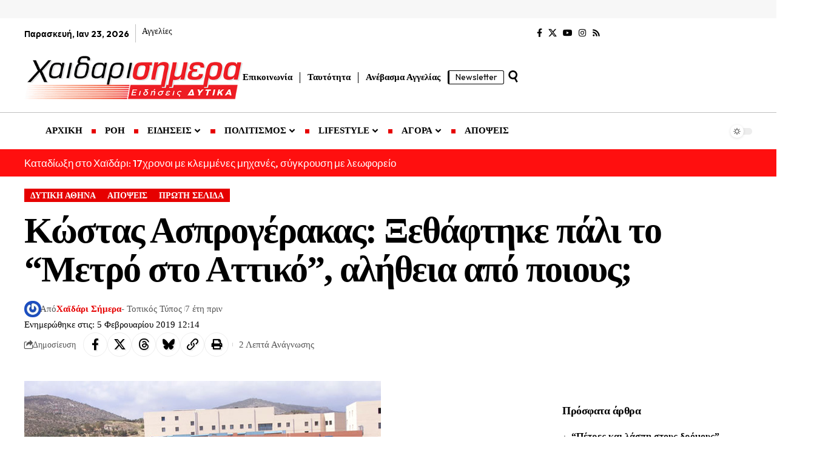

--- FILE ---
content_type: text/html; charset=UTF-8
request_url: https://xaidarisimera.gr/kostas-asprogerakas-xethaftike-pali-to-quot-metro-sto-attiko-quot-alla-apo-poioys/
body_size: 48322
content:
<!DOCTYPE html>
<html lang="el" prefix="og: https://ogp.me/ns#">
<head>
    <meta charset="UTF-8" />
    <meta http-equiv="X-UA-Compatible" content="IE=edge" />
	<meta name="viewport" content="width=device-width, initial-scale=1.0" />
    <link rel="profile" href="https://gmpg.org/xfn/11" />
	<!-- Google tag (gtag.js) consent mode dataLayer added by Site Kit -->
<script id="google_gtagjs-js-consent-mode-data-layer">
window.dataLayer = window.dataLayer || [];function gtag(){dataLayer.push(arguments);}
gtag('consent', 'default', {"ad_personalization":"denied","ad_storage":"denied","ad_user_data":"denied","analytics_storage":"denied","functionality_storage":"denied","security_storage":"denied","personalization_storage":"denied","region":["AT","BE","BG","CH","CY","CZ","DE","DK","EE","ES","FI","FR","GB","GR","HR","HU","IE","IS","IT","LI","LT","LU","LV","MT","NL","NO","PL","PT","RO","SE","SI","SK"],"wait_for_update":500});
window._googlesitekitConsentCategoryMap = {"statistics":["analytics_storage"],"marketing":["ad_storage","ad_user_data","ad_personalization"],"functional":["functionality_storage","security_storage"],"preferences":["personalization_storage"]};
window._googlesitekitConsents = {"ad_personalization":"denied","ad_storage":"denied","ad_user_data":"denied","analytics_storage":"denied","functionality_storage":"denied","security_storage":"denied","personalization_storage":"denied","region":["AT","BE","BG","CH","CY","CZ","DE","DK","EE","ES","FI","FR","GB","GR","HR","HU","IE","IS","IT","LI","LT","LU","LV","MT","NL","NO","PL","PT","RO","SE","SI","SK"],"wait_for_update":500};
</script>
<!-- End Google tag (gtag.js) consent mode dataLayer added by Site Kit -->

<!-- Search Engine Optimization by Rank Math - https://rankmath.com/ -->
<title>Κώστας Ασπρογέρακας: Ξεθάφτηκε πάλι το &quot;Μετρό στο Αττικό&quot;, αλήθεια από ποιους;</title>
<meta name="description" content="«Ξεθάφτηκε» το Μετρό πάλι, που δεν έφτασε στο Αττικό Νοσοκομείο. Αλήθεια από ποιους; Από εκείνους που ξέρουν πολύ καλύτερα από μένα ότι πολεμήθηκε με «νύχια"/>
<meta name="robots" content="follow, index, max-snippet:-1, max-video-preview:-1, max-image-preview:large"/>
<link rel="preload" as="style" onload="this.onload=null;this.rel='stylesheet'" id="rb-preload-gfonts" href="https://fonts.googleapis.com/css?family=Outfit%3A300%2C700%2C500%7CPlayfair+Display%3A700italic%7CRoboto:100,100italic,200,200italic,300,300italic,400,400italic,500,500italic,600,600italic,700,700italic,800,800italic,900,900italic%7CRoboto+Slab:100,100italic,200,200italic,300,300italic,400,400italic,500,500italic,600,600italic,700,700italic,800,800italic,900,900italic%7COutfit:100,100italic,200,200italic,300,300italic,400,400italic,500,500italic,600,600italic,700,700italic,800,800italic,900,900italic&#038;subset=greek%2Cgreek%2Cgreek&amp;display=swap" crossorigin><noscript><link rel="stylesheet" href="https://fonts.googleapis.com/css?family=Outfit%3A300%2C700%2C500%7CPlayfair+Display%3A700italic%7CRoboto:100,100italic,200,200italic,300,300italic,400,400italic,500,500italic,600,600italic,700,700italic,800,800italic,900,900italic%7CRoboto+Slab:100,100italic,200,200italic,300,300italic,400,400italic,500,500italic,600,600italic,700,700italic,800,800italic,900,900italic%7COutfit:100,100italic,200,200italic,300,300italic,400,400italic,500,500italic,600,600italic,700,700italic,800,800italic,900,900italic&#038;subset=greek%2Cgreek%2Cgreek&amp;display=swap"></noscript><link rel="canonical" href="https://xaidarisimera.gr/kostas-asprogerakas-xethaftike-pali-to-quot-metro-sto-attiko-quot-alla-apo-poioys/" />
<meta property="og:locale" content="el_GR" />
<meta property="og:type" content="article" />
<meta property="og:title" content="Κώστας Ασπρογέρακας: Ξεθάφτηκε πάλι το &quot;Μετρό στο Αττικό&quot;, αλήθεια από ποιους;" />
<meta property="og:description" content="«Ξεθάφτηκε» το Μετρό πάλι, που δεν έφτασε στο Αττικό Νοσοκομείο. Αλήθεια από ποιους; Από εκείνους που ξέρουν πολύ καλύτερα από μένα ότι πολεμήθηκε με «νύχια" />
<meta property="og:url" content="https://xaidarisimera.gr/kostas-asprogerakas-xethaftike-pali-to-quot-metro-sto-attiko-quot-alla-apo-poioys/" />
<meta property="og:site_name" content="Χαϊδάρι Σήμερα" />
<meta property="article:publisher" content="https://www.facebook.com/ChaidariSimera" />
<meta property="article:author" content="https://www.facebook.com/ChaidariSimera" />
<meta property="article:tag" content="πεζοδρόμια" />
<meta property="article:section" content="ΔΥΤΙΚΗ ΑΘΗΝΑ" />
<meta property="og:updated_time" content="2019-02-05T12:14:24+02:00" />
<meta property="og:image" content="https://xaidarisimera.gr/wp-content/uploads/2018/07/ATTIKO-NOSOKOMEIO.jpg" />
<meta property="og:image:secure_url" content="https://xaidarisimera.gr/wp-content/uploads/2018/07/ATTIKO-NOSOKOMEIO.jpg" />
<meta property="og:image:width" content="588" />
<meta property="og:image:height" content="301" />
<meta property="og:image:alt" content="ΠΟΕΔΗΝ" />
<meta property="og:image:type" content="image/jpeg" />
<meta property="article:published_time" content="2019-02-05T12:09:22+02:00" />
<meta property="article:modified_time" content="2019-02-05T12:14:24+02:00" />
<meta name="twitter:card" content="summary_large_image" />
<meta name="twitter:title" content="Κώστας Ασπρογέρακας: Ξεθάφτηκε πάλι το &quot;Μετρό στο Αττικό&quot;, αλήθεια από ποιους;" />
<meta name="twitter:description" content="«Ξεθάφτηκε» το Μετρό πάλι, που δεν έφτασε στο Αττικό Νοσοκομείο. Αλήθεια από ποιους; Από εκείνους που ξέρουν πολύ καλύτερα από μένα ότι πολεμήθηκε με «νύχια" />
<meta name="twitter:site" content="@xaidarisimera" />
<meta name="twitter:creator" content="@xaidarisimera" />
<meta name="twitter:image" content="https://xaidarisimera.gr/wp-content/uploads/2018/07/ATTIKO-NOSOKOMEIO.jpg" />
<meta name="twitter:label1" content="Written by" />
<meta name="twitter:data1" content="Χαϊδάρι Σήμερα" />
<meta name="twitter:label2" content="Time to read" />
<meta name="twitter:data2" content="1 minute" />
<script type="application/ld+json" class="rank-math-schema">{"@context":"https://schema.org","@graph":[{"@type":["NewsMediaOrganization","Organization"],"@id":"https://xaidarisimera.gr/#organization","name":"\u03a7\u03b1\u03ca\u03b4\u03ac\u03c1\u03b9 \u03a3\u03ae\u03bc\u03b5\u03c1\u03b1 - \u0395\u03ba\u03b4\u03cc\u03c3\u03b5\u03b9\u03c2 \u03a6\u03b7\u03b3\u03cc\u03c2","url":"https://xaidarisimera.gr","sameAs":["https://www.facebook.com/ChaidariSimera","https://twitter.com/xaidarisimera","https://www.instagram.com/xaidarisimera/","https://www.youtube.com/channel/UCTJdQe9VuO9FAjs0ZuGGZAg?view_as=subscriber"],"email":"info@xaidarisimera.gr","logo":{"@type":"ImageObject","@id":"https://xaidarisimera.gr/#logo","url":"https://xaidarisimera.gr/wp-content/uploads/2021/11/xaidarisimera-logo-100-1.png","contentUrl":"https://xaidarisimera.gr/wp-content/uploads/2021/11/xaidarisimera-logo-100-1.png","caption":"\u03a7\u03b1\u03ca\u03b4\u03ac\u03c1\u03b9 \u03a3\u03ae\u03bc\u03b5\u03c1\u03b1","inLanguage":"el","width":"484","height":"100"},"description":"\u0395\u03b9\u03b4\u03ae\u03c3\u03b5\u03b9\u03c2 \u03b3\u03b9\u03b1 \u03c4\u03b7\u03bd \u03c0\u03cc\u03bb\u03b7 \u03c4\u03bf\u03c5 \u03a7\u03b1\u03ca\u03b4\u03b1\u03c1\u03af\u03bf\u03c5 &amp; \u03c4\u03b1 \u0394\u03c5\u03c4\u03b9\u03ba\u03ac.","legalName":"\u03a7\u03b1\u03ca\u03b4\u03ac\u03c1\u03b9 \u03a3\u03ae\u03bc\u03b5\u03c1\u03b1"},{"@type":"WebSite","@id":"https://xaidarisimera.gr/#website","url":"https://xaidarisimera.gr","name":"\u03a7\u03b1\u03ca\u03b4\u03ac\u03c1\u03b9 \u03a3\u03ae\u03bc\u03b5\u03c1\u03b1","alternateName":"Xaidari Simera","publisher":{"@id":"https://xaidarisimera.gr/#organization"},"inLanguage":"el"},{"@type":"ImageObject","@id":"https://xaidarisimera.gr/wp-content/uploads/2018/07/ATTIKO-NOSOKOMEIO.jpg","url":"https://xaidarisimera.gr/wp-content/uploads/2018/07/ATTIKO-NOSOKOMEIO.jpg","width":"588","height":"301","caption":"\u03a0\u039f\u0395\u0394\u0397\u039d","inLanguage":"el"},{"@type":"WebPage","@id":"https://xaidarisimera.gr/kostas-asprogerakas-xethaftike-pali-to-quot-metro-sto-attiko-quot-alla-apo-poioys/#webpage","url":"https://xaidarisimera.gr/kostas-asprogerakas-xethaftike-pali-to-quot-metro-sto-attiko-quot-alla-apo-poioys/","name":"\u039a\u03ce\u03c3\u03c4\u03b1\u03c2 \u0391\u03c3\u03c0\u03c1\u03bf\u03b3\u03ad\u03c1\u03b1\u03ba\u03b1\u03c2: \u039e\u03b5\u03b8\u03ac\u03c6\u03c4\u03b7\u03ba\u03b5 \u03c0\u03ac\u03bb\u03b9 \u03c4\u03bf &quot;\u039c\u03b5\u03c4\u03c1\u03cc \u03c3\u03c4\u03bf \u0391\u03c4\u03c4\u03b9\u03ba\u03cc&quot;, \u03b1\u03bb\u03ae\u03b8\u03b5\u03b9\u03b1 \u03b1\u03c0\u03cc \u03c0\u03bf\u03b9\u03bf\u03c5\u03c2;","datePublished":"2019-02-05T12:09:22+02:00","dateModified":"2019-02-05T12:14:24+02:00","isPartOf":{"@id":"https://xaidarisimera.gr/#website"},"primaryImageOfPage":{"@id":"https://xaidarisimera.gr/wp-content/uploads/2018/07/ATTIKO-NOSOKOMEIO.jpg"},"inLanguage":"el"},{"@type":"Person","@id":"https://xaidarisimera.gr/author/betty/","name":"\u03a7\u03b1\u03ca\u03b4\u03ac\u03c1\u03b9 \u03a3\u03ae\u03bc\u03b5\u03c1\u03b1","url":"https://xaidarisimera.gr/author/betty/","image":{"@type":"ImageObject","@id":"https://secure.gravatar.com/avatar/d65bfa6524d2f134f796c7c77abdcf3939ae1eab81883fdd24291ffaf9daaa7e?s=96&amp;r=g","url":"https://secure.gravatar.com/avatar/d65bfa6524d2f134f796c7c77abdcf3939ae1eab81883fdd24291ffaf9daaa7e?s=96&amp;r=g","caption":"\u03a7\u03b1\u03ca\u03b4\u03ac\u03c1\u03b9 \u03a3\u03ae\u03bc\u03b5\u03c1\u03b1","inLanguage":"el"},"sameAs":["https://xaidarisimera.gr/","https://www.facebook.com/ChaidariSimera","https://twitter.com/xaidarisimera","https://www.instagram.com/xaidarisimera/"],"worksFor":{"@id":"https://xaidarisimera.gr/#organization"}},{"@type":"NewsArticle","headline":"\u039a\u03ce\u03c3\u03c4\u03b1\u03c2 \u0391\u03c3\u03c0\u03c1\u03bf\u03b3\u03ad\u03c1\u03b1\u03ba\u03b1\u03c2: \u039e\u03b5\u03b8\u03ac\u03c6\u03c4\u03b7\u03ba\u03b5 \u03c0\u03ac\u03bb\u03b9 \u03c4\u03bf &quot;\u039c\u03b5\u03c4\u03c1\u03cc \u03c3\u03c4\u03bf \u0391\u03c4\u03c4\u03b9\u03ba\u03cc&quot;, \u03b1\u03bb\u03ae\u03b8\u03b5\u03b9\u03b1 \u03b1\u03c0\u03cc \u03c0\u03bf\u03b9\u03bf\u03c5\u03c2;","keywords":"\u039a\u03ce\u03c3\u03c4\u03b1\u03c2 \u0391\u03c3\u03c0\u03c1\u03bf\u03b3\u03ad\u03c1\u03b1\u03ba\u03b1\u03c2","datePublished":"2019-02-05T12:09:22+02:00","dateModified":"2019-02-05T12:14:24+02:00","author":{"@id":"https://xaidarisimera.gr/author/betty/","name":"\u03a7\u03b1\u03ca\u03b4\u03ac\u03c1\u03b9 \u03a3\u03ae\u03bc\u03b5\u03c1\u03b1"},"publisher":{"@id":"https://xaidarisimera.gr/#organization"},"description":"\u00ab\u039e\u03b5\u03b8\u03ac\u03c6\u03c4\u03b7\u03ba\u03b5\u00bb \u03c4\u03bf \u039c\u03b5\u03c4\u03c1\u03cc \u03c0\u03ac\u03bb\u03b9, \u03c0\u03bf\u03c5 \u03b4\u03b5\u03bd \u03ad\u03c6\u03c4\u03b1\u03c3\u03b5 \u03c3\u03c4\u03bf \u0391\u03c4\u03c4\u03b9\u03ba\u03cc \u039d\u03bf\u03c3\u03bf\u03ba\u03bf\u03bc\u03b5\u03af\u03bf. \u0391\u03bb\u03ae\u03b8\u03b5\u03b9\u03b1 \u03b1\u03c0\u03cc \u03c0\u03bf\u03b9\u03bf\u03c5\u03c2; \u0391\u03c0\u03cc \u03b5\u03ba\u03b5\u03af\u03bd\u03bf\u03c5\u03c2 \u03c0\u03bf\u03c5 \u03be\u03ad\u03c1\u03bf\u03c5\u03bd \u03c0\u03bf\u03bb\u03cd \u03ba\u03b1\u03bb\u03cd\u03c4\u03b5\u03c1\u03b1 \u03b1\u03c0\u03cc \u03bc\u03ad\u03bd\u03b1 \u03cc\u03c4\u03b9 \u03c0\u03bf\u03bb\u03b5\u03bc\u03ae\u03b8\u03b7\u03ba\u03b5 \u03bc\u03b5 \u00ab\u03bd\u03cd\u03c7\u03b9\u03b1","name":"\u039a\u03ce\u03c3\u03c4\u03b1\u03c2 \u0391\u03c3\u03c0\u03c1\u03bf\u03b3\u03ad\u03c1\u03b1\u03ba\u03b1\u03c2: \u039e\u03b5\u03b8\u03ac\u03c6\u03c4\u03b7\u03ba\u03b5 \u03c0\u03ac\u03bb\u03b9 \u03c4\u03bf &quot;\u039c\u03b5\u03c4\u03c1\u03cc \u03c3\u03c4\u03bf \u0391\u03c4\u03c4\u03b9\u03ba\u03cc&quot;, \u03b1\u03bb\u03ae\u03b8\u03b5\u03b9\u03b1 \u03b1\u03c0\u03cc \u03c0\u03bf\u03b9\u03bf\u03c5\u03c2;","@id":"https://xaidarisimera.gr/kostas-asprogerakas-xethaftike-pali-to-quot-metro-sto-attiko-quot-alla-apo-poioys/#richSnippet","isPartOf":{"@id":"https://xaidarisimera.gr/kostas-asprogerakas-xethaftike-pali-to-quot-metro-sto-attiko-quot-alla-apo-poioys/#webpage"},"image":{"@id":"https://xaidarisimera.gr/wp-content/uploads/2018/07/ATTIKO-NOSOKOMEIO.jpg"},"inLanguage":"el","mainEntityOfPage":{"@id":"https://xaidarisimera.gr/kostas-asprogerakas-xethaftike-pali-to-quot-metro-sto-attiko-quot-alla-apo-poioys/#webpage"}}]}</script>
<!-- /Rank Math WordPress SEO plugin -->

<link rel='dns-prefetch' href='//www.googletagmanager.com' />
<link rel='dns-prefetch' href='//stats.wp.com' />
<link rel='dns-prefetch' href='//fundingchoicesmessages.google.com' />
<link rel="alternate" type="application/rss+xml" title="Ροή RSS &raquo; Χαϊδάρι Σήμερα" href="https://xaidarisimera.gr/feed/" />
<link rel="alternate" type="application/rss+xml" title="Ροή Σχολίων &raquo; Χαϊδάρι Σήμερα" href="https://xaidarisimera.gr/comments/feed/" />
<link rel="alternate" type="application/rss+xml" title="Ροή Σχολίων Χαϊδάρι Σήμερα &raquo; Κώστας Ασπρογέρακας: Ξεθάφτηκε πάλι το &#8220;Μετρό στο Αττικό&#8221;, αλήθεια από ποιους;" href="https://xaidarisimera.gr/kostas-asprogerakas-xethaftike-pali-to-quot-metro-sto-attiko-quot-alla-apo-poioys/feed/" />
<link rel="alternate" title="oEmbed (JSON)" type="application/json+oembed" href="https://xaidarisimera.gr/wp-json/oembed/1.0/embed?url=https%3A%2F%2Fxaidarisimera.gr%2Fkostas-asprogerakas-xethaftike-pali-to-quot-metro-sto-attiko-quot-alla-apo-poioys%2F" />
<link rel="alternate" title="oEmbed (XML)" type="text/xml+oembed" href="https://xaidarisimera.gr/wp-json/oembed/1.0/embed?url=https%3A%2F%2Fxaidarisimera.gr%2Fkostas-asprogerakas-xethaftike-pali-to-quot-metro-sto-attiko-quot-alla-apo-poioys%2F&#038;format=xml" />
<script type="application/ld+json">{
    "@context": "https://schema.org",
    "@type": "Organization",
    "legalName": "\u03a7\u03b1\u03ca\u03b4\u03ac\u03c1\u03b9 \u03a3\u03ae\u03bc\u03b5\u03c1\u03b1",
    "url": "https://xaidarisimera.gr/",
    "logo": "https://xaidarisimera.gr/wp-content/uploads/2021/11/xaidarisimera-logo-100-1.png",
    "sameAs": [
        "https://www.facebook.com/ChaidariSimera",
        "https://x.com/xaidarisimera",
        "https://www.youtube.com/@xaidarisimera",
        "https://www.instagram.com/xaidarisimera/",
        "https://xaidarisimera.gr/rss/"
    ]
}</script>
<!-- xaidarisimera.gr is managing ads with Advanced Ads 2.0.14 – https://wpadvancedads.com/ --><script id="xaida-ready">
			window.advanced_ads_ready=function(e,a){a=a||"complete";var d=function(e){return"interactive"===a?"loading"!==e:"complete"===e};d(document.readyState)?e():document.addEventListener("readystatechange",(function(a){d(a.target.readyState)&&e()}),{once:"interactive"===a})},window.advanced_ads_ready_queue=window.advanced_ads_ready_queue||[];		</script>
		<style id='wp-img-auto-sizes-contain-inline-css'>
img:is([sizes=auto i],[sizes^="auto," i]){contain-intrinsic-size:3000px 1500px}
/*# sourceURL=wp-img-auto-sizes-contain-inline-css */
</style>
<style id='wp-emoji-styles-inline-css'>

	img.wp-smiley, img.emoji {
		display: inline !important;
		border: none !important;
		box-shadow: none !important;
		height: 1em !important;
		width: 1em !important;
		margin: 0 0.07em !important;
		vertical-align: -0.1em !important;
		background: none !important;
		padding: 0 !important;
	}
/*# sourceURL=wp-emoji-styles-inline-css */
</style>
<link rel='stylesheet' id='wp-block-library-css' href='https://xaidarisimera.gr/wp-includes/css/dist/block-library/style.min.css' media='all' />
<style id='classic-theme-styles-inline-css'>
/*! This file is auto-generated */
.wp-block-button__link{color:#fff;background-color:#32373c;border-radius:9999px;box-shadow:none;text-decoration:none;padding:calc(.667em + 2px) calc(1.333em + 2px);font-size:1.125em}.wp-block-file__button{background:#32373c;color:#fff;text-decoration:none}
/*# sourceURL=/wp-includes/css/classic-themes.min.css */
</style>
<style id='noptin-email-optin-style-inline-css'>
.wp-block-noptin-email-optin{align-items:center;box-sizing:border-box;display:flex;justify-content:center;min-height:280px;padding:20px;position:relative;text-align:center}.wp-block-noptin-email-optin *{box-sizing:border-box}.wp-block-noptin-email-optin form{width:100%}.wp-block-noptin-email-optin.is-style-noptin-flex .noptin-block-form-footer{align-items:center;display:flex;gap:10px;justify-content:center}.wp-block-noptin-email-optin.is-style-noptin-flex .noptin-block-form-footer .noptin_form_input_email{flex-grow:1;min-width:0}.wp-block-noptin-email-optin.is-style-noptin-flex .noptin-block-form-footer .noptin_form_submit{flex-shrink:1;margin-top:0}:where(.wp-block-noptin-email-optin:not(.is-style-noptin-unstyled) input.noptin_form_input_email){background-color:#fff;border:1px solid #ced4da;border-radius:.25rem;box-shadow:none;color:#495057;padding:.45rem 1.2rem;transition:border-color .15s ease-in-out,box-shadow .15s ease-in-out}:where(.wp-block-noptin-email-optin:not(.is-style-noptin-unstyled) input.noptin_form_input_email:focus){background-color:#fff;border-color:#73b1e9;color:#495057;outline:0}:where(.wp-block-noptin-email-optin:not(.is-style-noptin-unstyled) .noptin_form_submit){background-clip:padding-box;background-color:#1e73be;border:1px solid transparent;border-radius:.25rem;box-shadow:none;color:#fff;font-weight:400;padding:.45rem 1.2rem;transition:color .15s ease-in-out,background-color .15s ease-in-out,border-color .15s ease-in-out,box-shadow .15s ease-in-out}:where(.wp-block-noptin-email-optin:not(.is-style-noptin-unstyled) .noptin_form_submit):focus,:where(.wp-block-noptin-email-optin:not(.is-style-noptin-unstyled) .noptin_form_submit):hover{box-shadow:0 .5rem 1rem rgba(0,0,0,.15)}.wp-block-noptin-email-optin:not(.is-style-noptin-unstyled) .noptin_form_title{font-size:23px;font-weight:700;line-height:1.4125;margin-bottom:10px;margin-top:16px;padding-top:4px}.wp-block-noptin-email-optin:not(.is-style-noptin-unstyled) .noptin_form_description{font-size:16px;line-height:1.3;margin-bottom:10px}.wp-block-noptin-email-optin:not(.is-style-noptin-unstyled) input.noptin_form_input_email{display:block;margin:0;width:100%}.wp-block-noptin-email-optin:not(.is-style-noptin-unstyled) input.noptin_form_input_email::-ms-expand{background-color:transparent;border:0}.wp-block-noptin-email-optin:not(.is-style-noptin-unstyled) .noptin_form_submit{display:block;flex:1 0 0;margin-top:10px;position:relative;text-align:center;text-transform:none;-webkit-user-select:none;-moz-user-select:none;user-select:none;vertical-align:middle;width:100%}.wp-block-noptin-email-optin:not(.is-style-noptin-unstyled) .noptin_form_submit:focus,.wp-block-noptin-email-optin:not(.is-style-noptin-unstyled) .noptin_form_submit:hover{outline:0!important}.noptin-block-form-header:empty{display:none}

/*# sourceURL=https://xaidarisimera.gr/wp-content/plugins/newsletter-optin-box/build/Forms/assets/css/style-new-form-block.css */
</style>
<link rel='stylesheet' id='noptin-form-css' href='https://xaidarisimera.gr/wp-content/plugins/newsletter-optin-box/build/Forms/assets/css/style-form.css' media='all' />
<link rel='stylesheet' id='foxiz-elements-css' href='https://xaidarisimera.gr/wp-content/plugins/foxiz-core/lib/foxiz-elements/public/style.css' media='all' />
<style id='global-styles-inline-css'>
:root{--wp--preset--aspect-ratio--square: 1;--wp--preset--aspect-ratio--4-3: 4/3;--wp--preset--aspect-ratio--3-4: 3/4;--wp--preset--aspect-ratio--3-2: 3/2;--wp--preset--aspect-ratio--2-3: 2/3;--wp--preset--aspect-ratio--16-9: 16/9;--wp--preset--aspect-ratio--9-16: 9/16;--wp--preset--color--black: #000000;--wp--preset--color--cyan-bluish-gray: #abb8c3;--wp--preset--color--white: #ffffff;--wp--preset--color--pale-pink: #f78da7;--wp--preset--color--vivid-red: #cf2e2e;--wp--preset--color--luminous-vivid-orange: #ff6900;--wp--preset--color--luminous-vivid-amber: #fcb900;--wp--preset--color--light-green-cyan: #7bdcb5;--wp--preset--color--vivid-green-cyan: #00d084;--wp--preset--color--pale-cyan-blue: #8ed1fc;--wp--preset--color--vivid-cyan-blue: #0693e3;--wp--preset--color--vivid-purple: #9b51e0;--wp--preset--gradient--vivid-cyan-blue-to-vivid-purple: linear-gradient(135deg,rgb(6,147,227) 0%,rgb(155,81,224) 100%);--wp--preset--gradient--light-green-cyan-to-vivid-green-cyan: linear-gradient(135deg,rgb(122,220,180) 0%,rgb(0,208,130) 100%);--wp--preset--gradient--luminous-vivid-amber-to-luminous-vivid-orange: linear-gradient(135deg,rgb(252,185,0) 0%,rgb(255,105,0) 100%);--wp--preset--gradient--luminous-vivid-orange-to-vivid-red: linear-gradient(135deg,rgb(255,105,0) 0%,rgb(207,46,46) 100%);--wp--preset--gradient--very-light-gray-to-cyan-bluish-gray: linear-gradient(135deg,rgb(238,238,238) 0%,rgb(169,184,195) 100%);--wp--preset--gradient--cool-to-warm-spectrum: linear-gradient(135deg,rgb(74,234,220) 0%,rgb(151,120,209) 20%,rgb(207,42,186) 40%,rgb(238,44,130) 60%,rgb(251,105,98) 80%,rgb(254,248,76) 100%);--wp--preset--gradient--blush-light-purple: linear-gradient(135deg,rgb(255,206,236) 0%,rgb(152,150,240) 100%);--wp--preset--gradient--blush-bordeaux: linear-gradient(135deg,rgb(254,205,165) 0%,rgb(254,45,45) 50%,rgb(107,0,62) 100%);--wp--preset--gradient--luminous-dusk: linear-gradient(135deg,rgb(255,203,112) 0%,rgb(199,81,192) 50%,rgb(65,88,208) 100%);--wp--preset--gradient--pale-ocean: linear-gradient(135deg,rgb(255,245,203) 0%,rgb(182,227,212) 50%,rgb(51,167,181) 100%);--wp--preset--gradient--electric-grass: linear-gradient(135deg,rgb(202,248,128) 0%,rgb(113,206,126) 100%);--wp--preset--gradient--midnight: linear-gradient(135deg,rgb(2,3,129) 0%,rgb(40,116,252) 100%);--wp--preset--font-size--small: 13px;--wp--preset--font-size--medium: 20px;--wp--preset--font-size--large: 36px;--wp--preset--font-size--x-large: 42px;--wp--preset--spacing--20: 0.44rem;--wp--preset--spacing--30: 0.67rem;--wp--preset--spacing--40: 1rem;--wp--preset--spacing--50: 1.5rem;--wp--preset--spacing--60: 2.25rem;--wp--preset--spacing--70: 3.38rem;--wp--preset--spacing--80: 5.06rem;--wp--preset--shadow--natural: 6px 6px 9px rgba(0, 0, 0, 0.2);--wp--preset--shadow--deep: 12px 12px 50px rgba(0, 0, 0, 0.4);--wp--preset--shadow--sharp: 6px 6px 0px rgba(0, 0, 0, 0.2);--wp--preset--shadow--outlined: 6px 6px 0px -3px rgb(255, 255, 255), 6px 6px rgb(0, 0, 0);--wp--preset--shadow--crisp: 6px 6px 0px rgb(0, 0, 0);}:where(.is-layout-flex){gap: 0.5em;}:where(.is-layout-grid){gap: 0.5em;}body .is-layout-flex{display: flex;}.is-layout-flex{flex-wrap: wrap;align-items: center;}.is-layout-flex > :is(*, div){margin: 0;}body .is-layout-grid{display: grid;}.is-layout-grid > :is(*, div){margin: 0;}:where(.wp-block-columns.is-layout-flex){gap: 2em;}:where(.wp-block-columns.is-layout-grid){gap: 2em;}:where(.wp-block-post-template.is-layout-flex){gap: 1.25em;}:where(.wp-block-post-template.is-layout-grid){gap: 1.25em;}.has-black-color{color: var(--wp--preset--color--black) !important;}.has-cyan-bluish-gray-color{color: var(--wp--preset--color--cyan-bluish-gray) !important;}.has-white-color{color: var(--wp--preset--color--white) !important;}.has-pale-pink-color{color: var(--wp--preset--color--pale-pink) !important;}.has-vivid-red-color{color: var(--wp--preset--color--vivid-red) !important;}.has-luminous-vivid-orange-color{color: var(--wp--preset--color--luminous-vivid-orange) !important;}.has-luminous-vivid-amber-color{color: var(--wp--preset--color--luminous-vivid-amber) !important;}.has-light-green-cyan-color{color: var(--wp--preset--color--light-green-cyan) !important;}.has-vivid-green-cyan-color{color: var(--wp--preset--color--vivid-green-cyan) !important;}.has-pale-cyan-blue-color{color: var(--wp--preset--color--pale-cyan-blue) !important;}.has-vivid-cyan-blue-color{color: var(--wp--preset--color--vivid-cyan-blue) !important;}.has-vivid-purple-color{color: var(--wp--preset--color--vivid-purple) !important;}.has-black-background-color{background-color: var(--wp--preset--color--black) !important;}.has-cyan-bluish-gray-background-color{background-color: var(--wp--preset--color--cyan-bluish-gray) !important;}.has-white-background-color{background-color: var(--wp--preset--color--white) !important;}.has-pale-pink-background-color{background-color: var(--wp--preset--color--pale-pink) !important;}.has-vivid-red-background-color{background-color: var(--wp--preset--color--vivid-red) !important;}.has-luminous-vivid-orange-background-color{background-color: var(--wp--preset--color--luminous-vivid-orange) !important;}.has-luminous-vivid-amber-background-color{background-color: var(--wp--preset--color--luminous-vivid-amber) !important;}.has-light-green-cyan-background-color{background-color: var(--wp--preset--color--light-green-cyan) !important;}.has-vivid-green-cyan-background-color{background-color: var(--wp--preset--color--vivid-green-cyan) !important;}.has-pale-cyan-blue-background-color{background-color: var(--wp--preset--color--pale-cyan-blue) !important;}.has-vivid-cyan-blue-background-color{background-color: var(--wp--preset--color--vivid-cyan-blue) !important;}.has-vivid-purple-background-color{background-color: var(--wp--preset--color--vivid-purple) !important;}.has-black-border-color{border-color: var(--wp--preset--color--black) !important;}.has-cyan-bluish-gray-border-color{border-color: var(--wp--preset--color--cyan-bluish-gray) !important;}.has-white-border-color{border-color: var(--wp--preset--color--white) !important;}.has-pale-pink-border-color{border-color: var(--wp--preset--color--pale-pink) !important;}.has-vivid-red-border-color{border-color: var(--wp--preset--color--vivid-red) !important;}.has-luminous-vivid-orange-border-color{border-color: var(--wp--preset--color--luminous-vivid-orange) !important;}.has-luminous-vivid-amber-border-color{border-color: var(--wp--preset--color--luminous-vivid-amber) !important;}.has-light-green-cyan-border-color{border-color: var(--wp--preset--color--light-green-cyan) !important;}.has-vivid-green-cyan-border-color{border-color: var(--wp--preset--color--vivid-green-cyan) !important;}.has-pale-cyan-blue-border-color{border-color: var(--wp--preset--color--pale-cyan-blue) !important;}.has-vivid-cyan-blue-border-color{border-color: var(--wp--preset--color--vivid-cyan-blue) !important;}.has-vivid-purple-border-color{border-color: var(--wp--preset--color--vivid-purple) !important;}.has-vivid-cyan-blue-to-vivid-purple-gradient-background{background: var(--wp--preset--gradient--vivid-cyan-blue-to-vivid-purple) !important;}.has-light-green-cyan-to-vivid-green-cyan-gradient-background{background: var(--wp--preset--gradient--light-green-cyan-to-vivid-green-cyan) !important;}.has-luminous-vivid-amber-to-luminous-vivid-orange-gradient-background{background: var(--wp--preset--gradient--luminous-vivid-amber-to-luminous-vivid-orange) !important;}.has-luminous-vivid-orange-to-vivid-red-gradient-background{background: var(--wp--preset--gradient--luminous-vivid-orange-to-vivid-red) !important;}.has-very-light-gray-to-cyan-bluish-gray-gradient-background{background: var(--wp--preset--gradient--very-light-gray-to-cyan-bluish-gray) !important;}.has-cool-to-warm-spectrum-gradient-background{background: var(--wp--preset--gradient--cool-to-warm-spectrum) !important;}.has-blush-light-purple-gradient-background{background: var(--wp--preset--gradient--blush-light-purple) !important;}.has-blush-bordeaux-gradient-background{background: var(--wp--preset--gradient--blush-bordeaux) !important;}.has-luminous-dusk-gradient-background{background: var(--wp--preset--gradient--luminous-dusk) !important;}.has-pale-ocean-gradient-background{background: var(--wp--preset--gradient--pale-ocean) !important;}.has-electric-grass-gradient-background{background: var(--wp--preset--gradient--electric-grass) !important;}.has-midnight-gradient-background{background: var(--wp--preset--gradient--midnight) !important;}.has-small-font-size{font-size: var(--wp--preset--font-size--small) !important;}.has-medium-font-size{font-size: var(--wp--preset--font-size--medium) !important;}.has-large-font-size{font-size: var(--wp--preset--font-size--large) !important;}.has-x-large-font-size{font-size: var(--wp--preset--font-size--x-large) !important;}
:where(.wp-block-post-template.is-layout-flex){gap: 1.25em;}:where(.wp-block-post-template.is-layout-grid){gap: 1.25em;}
:where(.wp-block-term-template.is-layout-flex){gap: 1.25em;}:where(.wp-block-term-template.is-layout-grid){gap: 1.25em;}
:where(.wp-block-columns.is-layout-flex){gap: 2em;}:where(.wp-block-columns.is-layout-grid){gap: 2em;}
:root :where(.wp-block-pullquote){font-size: 1.5em;line-height: 1.6;}
/*# sourceURL=global-styles-inline-css */
</style>
<link rel='stylesheet' id='contact-form-7-css' href='https://xaidarisimera.gr/wp-content/plugins/contact-form-7/includes/css/styles.css' media='all' />
<link rel='stylesheet' id='elementor-frontend-css' href='https://xaidarisimera.gr/wp-content/plugins/elementor/assets/css/frontend.min.css' media='all' />
<link rel='stylesheet' id='elementor-post-166209-css' href='https://xaidarisimera.gr/wp-content/uploads/elementor/css/post-166209.css' media='all' />
<link rel='stylesheet' id='elementor-post-2665-css' href='https://xaidarisimera.gr/wp-content/uploads/elementor/css/post-2665.css' media='all' />
<link rel='stylesheet' id='elementor-post-1752-css' href='https://xaidarisimera.gr/wp-content/uploads/elementor/css/post-1752.css' media='all' />
<link rel='stylesheet' id='elementor-post-2390-css' href='https://xaidarisimera.gr/wp-content/uploads/elementor/css/post-2390.css' media='all' />
<link rel='stylesheet' id='elementor-post-166276-css' href='https://xaidarisimera.gr/wp-content/uploads/elementor/css/post-166276.css' media='all' />

<link rel='stylesheet' id='foxiz-main-css' href='https://xaidarisimera.gr/wp-content/themes/foxiz/assets/css/main.css' media='all' />
<style id='foxiz-main-inline-css'>
:root {--body-family:Georgia, serif;--body-fweight:400;--body-fcolor:#000000;--body-fsize:18px;--h1-family:Georgia, serif, Georgia, serif;--h1-fweight:900;--h1-fsize:40px;--h1-fspace:-0.02500em;--h2-family:Georgia, serif, Georgia, serif;--h2-fweight:700;--h2-fsize:28px;--h2-fspace:-0.03571em;--h3-family:Georgia, serif, Georgia, serif;--h3-fweight:700;--h3-fsize:22px;--h3-fspace:-0.01364em;--h4-family:Georgia, serif, Georgia, serif;--h4-fweight:700;--h4-fsize:18px;--h4-fspace:0.00000em;--h5-family:Georgia, serif, Georgia, serif;--h5-fweight:700;--h5-fsize:16px;--h6-family:Georgia, serif, Georgia, serif;--h6-fweight:700;--h6-fsize:15px;--cat-family:Georgia, serif;--cat-transform:none;--cat-fsize:12px;--cat-fspace:0.00000em;--meta-family:Georgia, serif;--meta-fweight:400;--meta-transform:none;--meta-fcolor:#555555;--meta-fsize:13px;--meta-b-family:Georgia, serif;--meta-b-fweight:600;--meta-b-fcolor:#ea0000;--input-family:Georgia, serif;--input-fweight:400;--input-fsize:15px;--btn-family:Georgia, serif;--btn-fweight:600;--btn-fsize:15px;--menu-family:Georgia, serif, Arial, Helvetica, sans-serif;--menu-fweight:700;--menu-transform:uppercase;--menu-fsize:15px;--menu-fspace:0.00000em;--submenu-family:Outfit, Arial, Helvetica, sans-serif;--submenu-fweight:700;--submenu-transform:capitalize;--submenu-fsize:14px;--submenu-fspace:0.00000em;--dwidgets-family:Georgia, serif;--dwidgets-fweight:600;--dwidgets-fsize:15px;--dwidgets-fspace:0.00000em;--headline-family:Georgia, serif;--headline-fweight:900;--headline-fsize:60px;--headline-fspace:-0.03333em;--headline-fheight:1.083;--tagline-family:Outfit;--tagline-fweight:300;--tagline-fsize:20px;--tagline-fheight:1.350;--heading-family:Georgia, serif;--heading-fweight:700;--heading-fspace:-.5px;--subheading-family:Georgia, serif;--quote-family:Playfair Display;--quote-fweight:700;--quote-fstyle:italic;--quote-fspace:-.5px;--excerpt-family:Georgia, serif;--bcrumb-family:Georgia, serif;--bcrumb-fsize:14px;--bcrumb-fspace:0.00000em;--toc-family:Georgia, serif;--toc-fweight:600;--toc-fsize:15px;--toc-fspace:0.00000em;--readmore-fsize : 15px;--headline-s-fsize : 50px;--tagline-s-fsize : 20px;}@media (max-width: 1024px) {body {--body-fsize : 16px;--h1-fsize : 34px;--h2-fsize : 26px;--h3-fsize : 20px;--h4-fsize : 17px;--h5-fsize : 15px;--h6-fsize : 15px;--cat-fsize : 11px;--meta-fsize : 12px;--readmore-fsize : 14px;--input-fsize : 14px;--btn-fsize : 14px;--bcrumb-fsize : 13px;--excerpt-fsize : 14px;--dwidgets-fsize : 14px;--headline-fsize : 34px;--headline-s-fsize : 34px;--tagline-fsize : 18px;--tagline-s-fsize : 18px;--toc-fsize : 14px;}}@media (max-width: 767px) {body {--body-fsize : 15px;--h1-fsize : 30px;--h2-fsize : 22px;--h3-fsize : 18px;--h4-fsize : 17px;--h5-fsize : 15px;--h6-fsize : 15px;--cat-fsize : 11px;--meta-fsize : 11px;--readmore-fsize : 14px;--input-fsize : 14px;--btn-fsize : 14px;--bcrumb-fsize : 13px;--excerpt-fsize : 13px;--dwidgets-fsize : 14px;--headline-fsize : 30px;--headline-s-fsize : 30px;--tagline-fsize : 16px;--tagline-s-fsize : 16px;--toc-fsize : 14px;}}:root {--g-color :#e60000;--g-color-90 :#e60000e6;--dark-accent :#000000;--dark-accent-90 :#000000e6;--dark-accent-0 :#00000000;--review-color :#000000;--hyperlink-color :#dd3333;}[data-theme="dark"], .light-scheme {--g-color :#ff0f0f;--g-color-90 :#ff0f0fe6;--solid-white :#000000;--dark-accent :#232323;--dark-accent-90 :#232323e6;--dark-accent-0 :#23232300;--meta-fcolor :#eeeeee;--meta-b-fcolor :#ffffff;--review-color :#ea0000;--toc-bg :#000000;}[data-theme="dark"].is-hd-4 {--nav-bg: #191c20;--nav-bg-from: #191c20;--nav-bg-to: #191c20;--nav-bg-glass: #191c2011;--nav-bg-glass-from: #191c2011;--nav-bg-glass-to: #191c2011;}[data-theme="dark"].is-hd-5, [data-theme="dark"].is-hd-5:not(.sticky-on) {--nav-bg: #191c20;--nav-bg-from: #191c20;--nav-bg-to: #191c20;--nav-bg-glass: #191c2011;--nav-bg-glass-from: #191c2011;--nav-bg-glass-to: #191c2011;}[data-theme="dark"] {--subnav-bg: #000000;--subnav-bg-from: #000000;--subnav-bg-to: #000000;--subnav-color :#ffffff;--subnav-color-10 :#ffffff1a;--subnav-color-h :#dddddd;}:root {--subnav-bg: #000000;--subnav-bg-from: #000000;--subnav-bg-to: #000000;--subnav-color :#ffffff;--subnav-color-10 :#ffffff1a;--subnav-color-h :#dddddd;--privacy-bg-color :#000000;--privacy-color :#ffffff;--topad-spacing :15px;--round-3 :0px;--round-5 :0px;--round-7 :0px;--input-bg : transparent;--input-border : 1px solid var(--flex-gray-15);--hyperlink-color :#dd3333;--mbnav-height :60px;--mlogo-height :70px;--heading-color :#000000;--heading-sub-color :#000000;--rb-width : 1240px;--rb-small-width : 830px;--s-content-width : 620px;--max-width-wo-sb : 740px;--s-sidebar-padding :2%;--s10-feat-ratio :45%;--s11-feat-ratio :45%;--login-popup-w : 350px;}[data-theme="dark"], .light-scheme {--heading-color :#ffffff;--heading-sub-color :#eeeeee;--hyperlink-color :#dd6666;--input-border : 1px solid var(--flex-gray-40); }.p-readmore { font-family:Georgia, serif;font-weight:600;letter-spacing:0px;}.mobile-menu > li > a  { font-family:Outfit, Arial, Helvetica, sans-serif;font-weight:500;text-transform:capitalize;font-size:15px;letter-spacing:0px;}.mobile-menu .sub-menu a, .logged-mobile-menu a { font-family:Outfit, Arial, Helvetica, sans-serif;font-weight:700;font-size:20px;letter-spacing:0px;}.mobile-qview a { font-family:Outfit, Arial, Helvetica, sans-serif;font-weight:700;text-transform:uppercase;font-size:15px;letter-spacing:0px;}.search-header:before { background-color : #ffffff;background-repeat : no-repeat;background-size : cover;background-attachment : scroll;background-position : center center;}[data-theme="dark"] .search-header:before { background-color : #121510;background-repeat : no-repeat;background-size : cover;background-attachment : scroll;background-position : center center;}.footer-has-bg { background-color : #0000000a;}#amp-mobile-version-switcher { display: none; }.search-icon-svg { -webkit-mask-image: url(https://xaidarisimera.gr/wp-content/uploads/2024/07/search-1.svg);mask-image: url(https://xaidarisimera.gr/wp-content/uploads/2024/07/search-1.svg); }input[type="text"]:focus, input[type="tel"]:focus , input[type="password"]:focus,input[type="email"]:focus, input[type="url"]:focus, input[type="search"]:focus, input[type="number"]:focus,textarea:focus { border-color: currentColor; }@media (min-width: 1025px) { .grid-container > .sidebar-wrap { flex: 0 0 30%; width: 30%; } .grid-container > .s-ct { flex: 0 0 69.9%; width: 69.9%; } }
/*# sourceURL=foxiz-main-inline-css */
</style>
<link rel='stylesheet' id='foxiz-print-css' href='https://xaidarisimera.gr/wp-content/themes/foxiz/assets/css/print.css' media='all' />
<link rel='stylesheet' id='foxiz-style-css' href='https://xaidarisimera.gr/wp-content/themes/foxiz/style.css' media='all' />



<script src="https://xaidarisimera.gr/wp-includes/js/jquery/jquery.min.js" id="jquery-core-js"></script>
<script src="https://xaidarisimera.gr/wp-includes/js/jquery/jquery-migrate.min.js" id="jquery-migrate-js"></script>
<script id="3d-flip-book-client-locale-loader-js-extra">
var FB3D_CLIENT_LOCALE = {"ajaxurl":"https://xaidarisimera.gr/wp-admin/admin-ajax.php","dictionary":{"Table of contents":"Table of contents","Close":"Close","Bookmarks":"Bookmarks","Thumbnails":"Thumbnails","Search":"Search","Share":"Share","Facebook":"Facebook","Twitter":"Twitter","Email":"Email","Play":"Play","Previous page":"Previous page","Next page":"Next page","Zoom in":"Zoom in","Zoom out":"Zoom out","Fit view":"Fit view","Auto play":"Auto play","Full screen":"Full screen","More":"More","Smart pan":"Smart pan","Single page":"Single page","Sounds":"Sounds","Stats":"Stats","Print":"Print","Download":"Download","Goto first page":"Goto first page","Goto last page":"Goto last page"},"images":"https://xaidarisimera.gr/wp-content/plugins/interactive-3d-flipbook-powered-physics-engine/assets/images/","jsData":{"urls":[],"posts":{"ids_mis":[],"ids":[]},"pages":[],"firstPages":[],"bookCtrlProps":[],"bookTemplates":[]},"key":"3d-flip-book","pdfJS":{"pdfJsLib":"https://xaidarisimera.gr/wp-content/plugins/interactive-3d-flipbook-powered-physics-engine/assets/js/pdf.min.js?ver=4.3.136","pdfJsWorker":"https://xaidarisimera.gr/wp-content/plugins/interactive-3d-flipbook-powered-physics-engine/assets/js/pdf.worker.js?ver=4.3.136","stablePdfJsLib":"https://xaidarisimera.gr/wp-content/plugins/interactive-3d-flipbook-powered-physics-engine/assets/js/stable/pdf.min.js?ver=2.5.207","stablePdfJsWorker":"https://xaidarisimera.gr/wp-content/plugins/interactive-3d-flipbook-powered-physics-engine/assets/js/stable/pdf.worker.js?ver=2.5.207","pdfJsCMapUrl":"https://xaidarisimera.gr/wp-content/plugins/interactive-3d-flipbook-powered-physics-engine/assets/cmaps/"},"cacheurl":"https://xaidarisimera.gr/wp-content/uploads/3d-flip-book/cache/","pluginsurl":"https://xaidarisimera.gr/wp-content/plugins/","pluginurl":"https://xaidarisimera.gr/wp-content/plugins/interactive-3d-flipbook-powered-physics-engine/","thumbnailSize":{"width":"0","height":"0"},"version":"1.16.17"};
//# sourceURL=3d-flip-book-client-locale-loader-js-extra
</script>
<script src="https://xaidarisimera.gr/wp-content/plugins/interactive-3d-flipbook-powered-physics-engine/assets/js/client-locale-loader.js" id="3d-flip-book-client-locale-loader-js" async data-wp-strategy="async"></script>
<script id="advanced-ads-advanced-js-js-extra">
var advads_options = {"blog_id":"1","privacy":{"enabled":true,"custom-cookie-name":"","custom-cookie-value":"","consent-method":"iab_tcf_20","state":"unknown"}};
//# sourceURL=advanced-ads-advanced-js-js-extra
</script>
<script src="https://xaidarisimera.gr/wp-content/plugins/advanced-ads/public/assets/js/advanced.min.js" id="advanced-ads-advanced-js-js"></script>

<!-- Google tag (gtag.js) snippet added by Site Kit -->
<!-- Google Analytics snippet added by Site Kit -->
<script src="https://www.googletagmanager.com/gtag/js?id=GT-WVJG38R" id="google_gtagjs-js" async></script>
<script id="google_gtagjs-js-after">
window.dataLayer = window.dataLayer || [];function gtag(){dataLayer.push(arguments);}
gtag("set","linker",{"domains":["xaidarisimera.gr"]});
gtag("js", new Date());
gtag("set", "developer_id.dZTNiMT", true);
gtag("config", "GT-WVJG38R", {"googlesitekit_post_type":"post","googlesitekit_post_author":"\u03a7\u03b1\u03ca\u03b4\u03ac\u03c1\u03b9 \u03a3\u03ae\u03bc\u03b5\u03c1\u03b1","googlesitekit_post_date":"20190205"});
 window._googlesitekit = window._googlesitekit || {}; window._googlesitekit.throttledEvents = []; window._googlesitekit.gtagEvent = (name, data) => { var key = JSON.stringify( { name, data } ); if ( !! window._googlesitekit.throttledEvents[ key ] ) { return; } window._googlesitekit.throttledEvents[ key ] = true; setTimeout( () => { delete window._googlesitekit.throttledEvents[ key ]; }, 5 ); gtag( "event", name, { ...data, event_source: "site-kit" } ); }; 
//# sourceURL=google_gtagjs-js-after
</script>
<script src="https://xaidarisimera.gr/wp-content/themes/foxiz/assets/js/highlight-share.js" id="highlight-share-js"></script>
<link rel="preload" href="https://xaidarisimera.gr/wp-content/themes/foxiz/assets/fonts/icons.woff2?ver=2.5.0" as="font" type="font/woff2" crossorigin="anonymous"> <link rel="https://api.w.org/" href="https://xaidarisimera.gr/wp-json/" /><link rel="alternate" title="JSON" type="application/json" href="https://xaidarisimera.gr/wp-json/wp/v2/posts/42277" /><link rel="EditURI" type="application/rsd+xml" title="RSD" href="https://xaidarisimera.gr/xmlrpc.php?rsd" />
<meta name="generator" content="WordPress 6.9" />
<link rel='shortlink' href='https://xaidarisimera.gr/?p=42277' />
<meta name="generator" content="Site Kit by Google 1.170.0" />  <script src="https://cdn.onesignal.com/sdks/web/v16/OneSignalSDK.page.js" defer></script>
  <script>
          window.OneSignalDeferred = window.OneSignalDeferred || [];
          OneSignalDeferred.push(async function(OneSignal) {
            await OneSignal.init({
              appId: "45336d3a-8d32-450a-bfeb-856838dcdfeb",
              serviceWorkerOverrideForTypical: true,
              path: "https://xaidarisimera.gr/wp-content/plugins/onesignal-free-web-push-notifications/sdk_files/",
              serviceWorkerParam: { scope: "/wp-content/plugins/onesignal-free-web-push-notifications/sdk_files/push/onesignal/" },
              serviceWorkerPath: "OneSignalSDKWorker.js",
            });
          });

          // Unregister the legacy OneSignal service worker to prevent scope conflicts
          if (navigator.serviceWorker) {
            navigator.serviceWorker.getRegistrations().then((registrations) => {
              // Iterate through all registered service workers
              registrations.forEach((registration) => {
                // Check the script URL to identify the specific service worker
                if (registration.active && registration.active.scriptURL.includes('OneSignalSDKWorker.js.php')) {
                  // Unregister the service worker
                  registration.unregister().then((success) => {
                    if (success) {
                      console.log('OneSignalSW: Successfully unregistered:', registration.active.scriptURL);
                    } else {
                      console.log('OneSignalSW: Failed to unregister:', registration.active.scriptURL);
                    }
                  });
                }
              });
            }).catch((error) => {
              console.error('Error fetching service worker registrations:', error);
            });
        }
        </script>
	<style>img#wpstats{display:none}</style>
		
<!-- Google AdSense meta tags added by Site Kit -->
<meta name="google-adsense-platform-account" content="ca-host-pub-2644536267352236">
<meta name="google-adsense-platform-domain" content="sitekit.withgoogle.com">
<!-- End Google AdSense meta tags added by Site Kit -->
<meta name="generator" content="Elementor 3.33.4; features: e_font_icon_svg, additional_custom_breakpoints; settings: css_print_method-external, google_font-enabled, font_display-swap">
				<!-- Google Tag Manager -->
				<script>(function (w, d, s, l, i) {
						w[l] = w[l] || [];
						w[l].push({
							'gtm.start':
									new Date().getTime(), event: 'gtm.js'
						});
						var f = d.getElementsByTagName(s)[0],
								j = d.createElement(s), dl = l != 'dataLayer' ? '&l=' + l : '';
						j.async = true;
						j.src =
								'https://www.googletagmanager.com/gtm.js?id=' + i + dl;
						f.parentNode.insertBefore(j, f);
					})(window, document, 'script', 'dataLayer', 'GT-WVJG38R');</script><!-- End Google Tag Manager -->
			<script type="application/ld+json">{
    "@context": "https://schema.org",
    "@type": "WebSite",
    "@id": "https://xaidarisimera.gr/#website",
    "url": "https://xaidarisimera.gr/",
    "name": "\u03a7\u03b1\u03ca\u03b4\u03ac\u03c1\u03b9 \u03a3\u03ae\u03bc\u03b5\u03c1\u03b1",
    "potentialAction": {
        "@type": "SearchAction",
        "target": "https://xaidarisimera.gr/?s={search_term_string}",
        "query-input": "required name=search_term_string"
    }
}</script>
		<script type="text/javascript">
			var advadsCfpQueue = [];
			var advadsCfpAd = function( adID ) {
				if ( 'undefined' === typeof advadsProCfp ) {
					advadsCfpQueue.push( adID )
				} else {
					advadsProCfp.addElement( adID )
				}
			}
		</script>
					<style>
				.e-con.e-parent:nth-of-type(n+4):not(.e-lazyloaded):not(.e-no-lazyload),
				.e-con.e-parent:nth-of-type(n+4):not(.e-lazyloaded):not(.e-no-lazyload) * {
					background-image: none !important;
				}
				@media screen and (max-height: 1024px) {
					.e-con.e-parent:nth-of-type(n+3):not(.e-lazyloaded):not(.e-no-lazyload),
					.e-con.e-parent:nth-of-type(n+3):not(.e-lazyloaded):not(.e-no-lazyload) * {
						background-image: none !important;
					}
				}
				@media screen and (max-height: 640px) {
					.e-con.e-parent:nth-of-type(n+2):not(.e-lazyloaded):not(.e-no-lazyload),
					.e-con.e-parent:nth-of-type(n+2):not(.e-lazyloaded):not(.e-no-lazyload) * {
						background-image: none !important;
					}
				}
			</style>
			
<!-- Google AdSense Ad Blocking Recovery snippet added by Site Kit -->
<script async src="https://fundingchoicesmessages.google.com/i/pub-6041733071771439?ers=1"></script><script>(function() {function signalGooglefcPresent() {if (!window.frames['googlefcPresent']) {if (document.body) {const iframe = document.createElement('iframe'); iframe.style = 'width: 0; height: 0; border: none; z-index: -1000; left: -1000px; top: -1000px;'; iframe.style.display = 'none'; iframe.name = 'googlefcPresent'; document.body.appendChild(iframe);} else {setTimeout(signalGooglefcPresent, 0);}}}signalGooglefcPresent();})();</script>
<!-- End Google AdSense Ad Blocking Recovery snippet added by Site Kit -->

<!-- Google AdSense Ad Blocking Recovery Error Protection snippet added by Site Kit -->
<script>(function(){'use strict';function aa(a){var b=0;return function(){return b<a.length?{done:!1,value:a[b++]}:{done:!0}}}var ba=typeof Object.defineProperties=="function"?Object.defineProperty:function(a,b,c){if(a==Array.prototype||a==Object.prototype)return a;a[b]=c.value;return a};
function ca(a){a=["object"==typeof globalThis&&globalThis,a,"object"==typeof window&&window,"object"==typeof self&&self,"object"==typeof global&&global];for(var b=0;b<a.length;++b){var c=a[b];if(c&&c.Math==Math)return c}throw Error("Cannot find global object");}var da=ca(this);function l(a,b){if(b)a:{var c=da;a=a.split(".");for(var d=0;d<a.length-1;d++){var e=a[d];if(!(e in c))break a;c=c[e]}a=a[a.length-1];d=c[a];b=b(d);b!=d&&b!=null&&ba(c,a,{configurable:!0,writable:!0,value:b})}}
function ea(a){return a.raw=a}function n(a){var b=typeof Symbol!="undefined"&&Symbol.iterator&&a[Symbol.iterator];if(b)return b.call(a);if(typeof a.length=="number")return{next:aa(a)};throw Error(String(a)+" is not an iterable or ArrayLike");}function fa(a){for(var b,c=[];!(b=a.next()).done;)c.push(b.value);return c}var ha=typeof Object.create=="function"?Object.create:function(a){function b(){}b.prototype=a;return new b},p;
if(typeof Object.setPrototypeOf=="function")p=Object.setPrototypeOf;else{var q;a:{var ja={a:!0},ka={};try{ka.__proto__=ja;q=ka.a;break a}catch(a){}q=!1}p=q?function(a,b){a.__proto__=b;if(a.__proto__!==b)throw new TypeError(a+" is not extensible");return a}:null}var la=p;
function t(a,b){a.prototype=ha(b.prototype);a.prototype.constructor=a;if(la)la(a,b);else for(var c in b)if(c!="prototype")if(Object.defineProperties){var d=Object.getOwnPropertyDescriptor(b,c);d&&Object.defineProperty(a,c,d)}else a[c]=b[c];a.A=b.prototype}function ma(){for(var a=Number(this),b=[],c=a;c<arguments.length;c++)b[c-a]=arguments[c];return b}l("Object.is",function(a){return a?a:function(b,c){return b===c?b!==0||1/b===1/c:b!==b&&c!==c}});
l("Array.prototype.includes",function(a){return a?a:function(b,c){var d=this;d instanceof String&&(d=String(d));var e=d.length;c=c||0;for(c<0&&(c=Math.max(c+e,0));c<e;c++){var f=d[c];if(f===b||Object.is(f,b))return!0}return!1}});
l("String.prototype.includes",function(a){return a?a:function(b,c){if(this==null)throw new TypeError("The 'this' value for String.prototype.includes must not be null or undefined");if(b instanceof RegExp)throw new TypeError("First argument to String.prototype.includes must not be a regular expression");return this.indexOf(b,c||0)!==-1}});l("Number.MAX_SAFE_INTEGER",function(){return 9007199254740991});
l("Number.isFinite",function(a){return a?a:function(b){return typeof b!=="number"?!1:!isNaN(b)&&b!==Infinity&&b!==-Infinity}});l("Number.isInteger",function(a){return a?a:function(b){return Number.isFinite(b)?b===Math.floor(b):!1}});l("Number.isSafeInteger",function(a){return a?a:function(b){return Number.isInteger(b)&&Math.abs(b)<=Number.MAX_SAFE_INTEGER}});
l("Math.trunc",function(a){return a?a:function(b){b=Number(b);if(isNaN(b)||b===Infinity||b===-Infinity||b===0)return b;var c=Math.floor(Math.abs(b));return b<0?-c:c}});/*

 Copyright The Closure Library Authors.
 SPDX-License-Identifier: Apache-2.0
*/
var u=this||self;function v(a,b){a:{var c=["CLOSURE_FLAGS"];for(var d=u,e=0;e<c.length;e++)if(d=d[c[e]],d==null){c=null;break a}c=d}a=c&&c[a];return a!=null?a:b}function w(a){return a};function na(a){u.setTimeout(function(){throw a;},0)};var oa=v(610401301,!1),pa=v(188588736,!0),qa=v(645172343,v(1,!0));var x,ra=u.navigator;x=ra?ra.userAgentData||null:null;function z(a){return oa?x?x.brands.some(function(b){return(b=b.brand)&&b.indexOf(a)!=-1}):!1:!1}function A(a){var b;a:{if(b=u.navigator)if(b=b.userAgent)break a;b=""}return b.indexOf(a)!=-1};function B(){return oa?!!x&&x.brands.length>0:!1}function C(){return B()?z("Chromium"):(A("Chrome")||A("CriOS"))&&!(B()?0:A("Edge"))||A("Silk")};var sa=B()?!1:A("Trident")||A("MSIE");!A("Android")||C();C();A("Safari")&&(C()||(B()?0:A("Coast"))||(B()?0:A("Opera"))||(B()?0:A("Edge"))||(B()?z("Microsoft Edge"):A("Edg/"))||B()&&z("Opera"));var ta={},D=null;var ua=typeof Uint8Array!=="undefined",va=!sa&&typeof btoa==="function";var wa;function E(){return typeof BigInt==="function"};var F=typeof Symbol==="function"&&typeof Symbol()==="symbol";function xa(a){return typeof Symbol==="function"&&typeof Symbol()==="symbol"?Symbol():a}var G=xa(),ya=xa("2ex");var za=F?function(a,b){a[G]|=b}:function(a,b){a.g!==void 0?a.g|=b:Object.defineProperties(a,{g:{value:b,configurable:!0,writable:!0,enumerable:!1}})},H=F?function(a){return a[G]|0}:function(a){return a.g|0},I=F?function(a){return a[G]}:function(a){return a.g},J=F?function(a,b){a[G]=b}:function(a,b){a.g!==void 0?a.g=b:Object.defineProperties(a,{g:{value:b,configurable:!0,writable:!0,enumerable:!1}})};function Aa(a,b){J(b,(a|0)&-14591)}function Ba(a,b){J(b,(a|34)&-14557)};var K={},Ca={};function Da(a){return!(!a||typeof a!=="object"||a.g!==Ca)}function Ea(a){return a!==null&&typeof a==="object"&&!Array.isArray(a)&&a.constructor===Object}function L(a,b,c){if(!Array.isArray(a)||a.length)return!1;var d=H(a);if(d&1)return!0;if(!(b&&(Array.isArray(b)?b.includes(c):b.has(c))))return!1;J(a,d|1);return!0};var M=0,N=0;function Fa(a){var b=a>>>0;M=b;N=(a-b)/4294967296>>>0}function Ga(a){if(a<0){Fa(-a);var b=n(Ha(M,N));a=b.next().value;b=b.next().value;M=a>>>0;N=b>>>0}else Fa(a)}function Ia(a,b){b>>>=0;a>>>=0;if(b<=2097151)var c=""+(4294967296*b+a);else E()?c=""+(BigInt(b)<<BigInt(32)|BigInt(a)):(c=(a>>>24|b<<8)&16777215,b=b>>16&65535,a=(a&16777215)+c*6777216+b*6710656,c+=b*8147497,b*=2,a>=1E7&&(c+=a/1E7>>>0,a%=1E7),c>=1E7&&(b+=c/1E7>>>0,c%=1E7),c=b+Ja(c)+Ja(a));return c}
function Ja(a){a=String(a);return"0000000".slice(a.length)+a}function Ha(a,b){b=~b;a?a=~a+1:b+=1;return[a,b]};var Ka=/^-?([1-9][0-9]*|0)(\.[0-9]+)?$/;var O;function La(a,b){O=b;a=new a(b);O=void 0;return a}
function P(a,b,c){a==null&&(a=O);O=void 0;if(a==null){var d=96;c?(a=[c],d|=512):a=[];b&&(d=d&-16760833|(b&1023)<<14)}else{if(!Array.isArray(a))throw Error("narr");d=H(a);if(d&2048)throw Error("farr");if(d&64)return a;d|=64;if(c&&(d|=512,c!==a[0]))throw Error("mid");a:{c=a;var e=c.length;if(e){var f=e-1;if(Ea(c[f])){d|=256;b=f-(+!!(d&512)-1);if(b>=1024)throw Error("pvtlmt");d=d&-16760833|(b&1023)<<14;break a}}if(b){b=Math.max(b,e-(+!!(d&512)-1));if(b>1024)throw Error("spvt");d=d&-16760833|(b&1023)<<
14}}}J(a,d);return a};function Ma(a){switch(typeof a){case "number":return isFinite(a)?a:String(a);case "boolean":return a?1:0;case "object":if(a)if(Array.isArray(a)){if(L(a,void 0,0))return}else if(ua&&a!=null&&a instanceof Uint8Array){if(va){for(var b="",c=0,d=a.length-10240;c<d;)b+=String.fromCharCode.apply(null,a.subarray(c,c+=10240));b+=String.fromCharCode.apply(null,c?a.subarray(c):a);a=btoa(b)}else{b===void 0&&(b=0);if(!D){D={};c="ABCDEFGHIJKLMNOPQRSTUVWXYZabcdefghijklmnopqrstuvwxyz0123456789".split("");d=["+/=",
"+/","-_=","-_.","-_"];for(var e=0;e<5;e++){var f=c.concat(d[e].split(""));ta[e]=f;for(var g=0;g<f.length;g++){var h=f[g];D[h]===void 0&&(D[h]=g)}}}b=ta[b];c=Array(Math.floor(a.length/3));d=b[64]||"";for(e=f=0;f<a.length-2;f+=3){var k=a[f],m=a[f+1];h=a[f+2];g=b[k>>2];k=b[(k&3)<<4|m>>4];m=b[(m&15)<<2|h>>6];h=b[h&63];c[e++]=g+k+m+h}g=0;h=d;switch(a.length-f){case 2:g=a[f+1],h=b[(g&15)<<2]||d;case 1:a=a[f],c[e]=b[a>>2]+b[(a&3)<<4|g>>4]+h+d}a=c.join("")}return a}}return a};function Na(a,b,c){a=Array.prototype.slice.call(a);var d=a.length,e=b&256?a[d-1]:void 0;d+=e?-1:0;for(b=b&512?1:0;b<d;b++)a[b]=c(a[b]);if(e){b=a[b]={};for(var f in e)Object.prototype.hasOwnProperty.call(e,f)&&(b[f]=c(e[f]))}return a}function Oa(a,b,c,d,e){if(a!=null){if(Array.isArray(a))a=L(a,void 0,0)?void 0:e&&H(a)&2?a:Pa(a,b,c,d!==void 0,e);else if(Ea(a)){var f={},g;for(g in a)Object.prototype.hasOwnProperty.call(a,g)&&(f[g]=Oa(a[g],b,c,d,e));a=f}else a=b(a,d);return a}}
function Pa(a,b,c,d,e){var f=d||c?H(a):0;d=d?!!(f&32):void 0;a=Array.prototype.slice.call(a);for(var g=0;g<a.length;g++)a[g]=Oa(a[g],b,c,d,e);c&&c(f,a);return a}function Qa(a){return a.s===K?a.toJSON():Ma(a)};function Ra(a,b,c){c=c===void 0?Ba:c;if(a!=null){if(ua&&a instanceof Uint8Array)return b?a:new Uint8Array(a);if(Array.isArray(a)){var d=H(a);if(d&2)return a;b&&(b=d===0||!!(d&32)&&!(d&64||!(d&16)));return b?(J(a,(d|34)&-12293),a):Pa(a,Ra,d&4?Ba:c,!0,!0)}a.s===K&&(c=a.h,d=I(c),a=d&2?a:La(a.constructor,Sa(c,d,!0)));return a}}function Sa(a,b,c){var d=c||b&2?Ba:Aa,e=!!(b&32);a=Na(a,b,function(f){return Ra(f,e,d)});za(a,32|(c?2:0));return a};function Ta(a,b){a=a.h;return Ua(a,I(a),b)}function Va(a,b,c,d){b=d+(+!!(b&512)-1);if(!(b<0||b>=a.length||b>=c))return a[b]}
function Ua(a,b,c,d){if(c===-1)return null;var e=b>>14&1023||536870912;if(c>=e){if(b&256)return a[a.length-1][c]}else{var f=a.length;if(d&&b&256&&(d=a[f-1][c],d!=null)){if(Va(a,b,e,c)&&ya!=null){var g;a=(g=wa)!=null?g:wa={};g=a[ya]||0;g>=4||(a[ya]=g+1,g=Error(),g.__closure__error__context__984382||(g.__closure__error__context__984382={}),g.__closure__error__context__984382.severity="incident",na(g))}return d}return Va(a,b,e,c)}}
function Wa(a,b,c,d,e){var f=b>>14&1023||536870912;if(c>=f||e&&!qa){var g=b;if(b&256)e=a[a.length-1];else{if(d==null)return;e=a[f+(+!!(b&512)-1)]={};g|=256}e[c]=d;c<f&&(a[c+(+!!(b&512)-1)]=void 0);g!==b&&J(a,g)}else a[c+(+!!(b&512)-1)]=d,b&256&&(a=a[a.length-1],c in a&&delete a[c])}
function Xa(a,b){var c=Ya;var d=d===void 0?!1:d;var e=a.h;var f=I(e),g=Ua(e,f,b,d);if(g!=null&&typeof g==="object"&&g.s===K)c=g;else if(Array.isArray(g)){var h=H(g),k=h;k===0&&(k|=f&32);k|=f&2;k!==h&&J(g,k);c=new c(g)}else c=void 0;c!==g&&c!=null&&Wa(e,f,b,c,d);e=c;if(e==null)return e;a=a.h;f=I(a);f&2||(g=e,c=g.h,h=I(c),g=h&2?La(g.constructor,Sa(c,h,!1)):g,g!==e&&(e=g,Wa(a,f,b,e,d)));return e}function Za(a,b){a=Ta(a,b);return a==null||typeof a==="string"?a:void 0}
function $a(a,b){var c=c===void 0?0:c;a=Ta(a,b);if(a!=null)if(b=typeof a,b==="number"?Number.isFinite(a):b!=="string"?0:Ka.test(a))if(typeof a==="number"){if(a=Math.trunc(a),!Number.isSafeInteger(a)){Ga(a);b=M;var d=N;if(a=d&2147483648)b=~b+1>>>0,d=~d>>>0,b==0&&(d=d+1>>>0);b=d*4294967296+(b>>>0);a=a?-b:b}}else if(b=Math.trunc(Number(a)),Number.isSafeInteger(b))a=String(b);else{if(b=a.indexOf("."),b!==-1&&(a=a.substring(0,b)),!(a[0]==="-"?a.length<20||a.length===20&&Number(a.substring(0,7))>-922337:
a.length<19||a.length===19&&Number(a.substring(0,6))<922337)){if(a.length<16)Ga(Number(a));else if(E())a=BigInt(a),M=Number(a&BigInt(4294967295))>>>0,N=Number(a>>BigInt(32)&BigInt(4294967295));else{b=+(a[0]==="-");N=M=0;d=a.length;for(var e=b,f=(d-b)%6+b;f<=d;e=f,f+=6)e=Number(a.slice(e,f)),N*=1E6,M=M*1E6+e,M>=4294967296&&(N+=Math.trunc(M/4294967296),N>>>=0,M>>>=0);b&&(b=n(Ha(M,N)),a=b.next().value,b=b.next().value,M=a,N=b)}a=M;b=N;b&2147483648?E()?a=""+(BigInt(b|0)<<BigInt(32)|BigInt(a>>>0)):(b=
n(Ha(a,b)),a=b.next().value,b=b.next().value,a="-"+Ia(a,b)):a=Ia(a,b)}}else a=void 0;return a!=null?a:c}function R(a,b){var c=c===void 0?"":c;a=Za(a,b);return a!=null?a:c};var S;function T(a,b,c){this.h=P(a,b,c)}T.prototype.toJSON=function(){return ab(this)};T.prototype.s=K;T.prototype.toString=function(){try{return S=!0,ab(this).toString()}finally{S=!1}};
function ab(a){var b=S?a.h:Pa(a.h,Qa,void 0,void 0,!1);var c=!S;var d=pa?void 0:a.constructor.v;var e=I(c?a.h:b);if(a=b.length){var f=b[a-1],g=Ea(f);g?a--:f=void 0;e=+!!(e&512)-1;var h=b;if(g){b:{var k=f;var m={};g=!1;if(k)for(var r in k)if(Object.prototype.hasOwnProperty.call(k,r))if(isNaN(+r))m[r]=k[r];else{var y=k[r];Array.isArray(y)&&(L(y,d,+r)||Da(y)&&y.size===0)&&(y=null);y==null&&(g=!0);y!=null&&(m[r]=y)}if(g){for(var Q in m)break b;m=null}else m=k}k=m==null?f!=null:m!==f}for(var ia;a>0;a--){Q=
a-1;r=h[Q];Q-=e;if(!(r==null||L(r,d,Q)||Da(r)&&r.size===0))break;ia=!0}if(h!==b||k||ia){if(!c)h=Array.prototype.slice.call(h,0,a);else if(ia||k||m)h.length=a;m&&h.push(m)}b=h}return b};function bb(a){return function(b){if(b==null||b=="")b=new a;else{b=JSON.parse(b);if(!Array.isArray(b))throw Error("dnarr");za(b,32);b=La(a,b)}return b}};function cb(a){this.h=P(a)}t(cb,T);var db=bb(cb);var U;function V(a){this.g=a}V.prototype.toString=function(){return this.g+""};var eb={};function fb(a){if(U===void 0){var b=null;var c=u.trustedTypes;if(c&&c.createPolicy){try{b=c.createPolicy("goog#html",{createHTML:w,createScript:w,createScriptURL:w})}catch(d){u.console&&u.console.error(d.message)}U=b}else U=b}a=(b=U)?b.createScriptURL(a):a;return new V(a,eb)};/*

 SPDX-License-Identifier: Apache-2.0
*/
function gb(a){var b=ma.apply(1,arguments);if(b.length===0)return fb(a[0]);for(var c=a[0],d=0;d<b.length;d++)c+=encodeURIComponent(b[d])+a[d+1];return fb(c)};function hb(a,b){a.src=b instanceof V&&b.constructor===V?b.g:"type_error:TrustedResourceUrl";var c,d;(c=(b=(d=(c=(a.ownerDocument&&a.ownerDocument.defaultView||window).document).querySelector)==null?void 0:d.call(c,"script[nonce]"))?b.nonce||b.getAttribute("nonce")||"":"")&&a.setAttribute("nonce",c)};function ib(){return Math.floor(Math.random()*2147483648).toString(36)+Math.abs(Math.floor(Math.random()*2147483648)^Date.now()).toString(36)};function jb(a,b){b=String(b);a.contentType==="application/xhtml+xml"&&(b=b.toLowerCase());return a.createElement(b)}function kb(a){this.g=a||u.document||document};function lb(a){a=a===void 0?document:a;return a.createElement("script")};function mb(a,b,c,d,e,f){try{var g=a.g,h=lb(g);h.async=!0;hb(h,b);g.head.appendChild(h);h.addEventListener("load",function(){e();d&&g.head.removeChild(h)});h.addEventListener("error",function(){c>0?mb(a,b,c-1,d,e,f):(d&&g.head.removeChild(h),f())})}catch(k){f()}};var nb=u.atob("aHR0cHM6Ly93d3cuZ3N0YXRpYy5jb20vaW1hZ2VzL2ljb25zL21hdGVyaWFsL3N5c3RlbS8xeC93YXJuaW5nX2FtYmVyXzI0ZHAucG5n"),ob=u.atob("WW91IGFyZSBzZWVpbmcgdGhpcyBtZXNzYWdlIGJlY2F1c2UgYWQgb3Igc2NyaXB0IGJsb2NraW5nIHNvZnR3YXJlIGlzIGludGVyZmVyaW5nIHdpdGggdGhpcyBwYWdlLg=="),pb=u.atob("RGlzYWJsZSBhbnkgYWQgb3Igc2NyaXB0IGJsb2NraW5nIHNvZnR3YXJlLCB0aGVuIHJlbG9hZCB0aGlzIHBhZ2Uu");function qb(a,b,c){this.i=a;this.u=b;this.o=c;this.g=null;this.j=[];this.m=!1;this.l=new kb(this.i)}
function rb(a){if(a.i.body&&!a.m){var b=function(){sb(a);u.setTimeout(function(){tb(a,3)},50)};mb(a.l,a.u,2,!0,function(){u[a.o]||b()},b);a.m=!0}}
function sb(a){for(var b=W(1,5),c=0;c<b;c++){var d=X(a);a.i.body.appendChild(d);a.j.push(d)}b=X(a);b.style.bottom="0";b.style.left="0";b.style.position="fixed";b.style.width=W(100,110).toString()+"%";b.style.zIndex=W(2147483544,2147483644).toString();b.style.backgroundColor=ub(249,259,242,252,219,229);b.style.boxShadow="0 0 12px #888";b.style.color=ub(0,10,0,10,0,10);b.style.display="flex";b.style.justifyContent="center";b.style.fontFamily="Roboto, Arial";c=X(a);c.style.width=W(80,85).toString()+
"%";c.style.maxWidth=W(750,775).toString()+"px";c.style.margin="24px";c.style.display="flex";c.style.alignItems="flex-start";c.style.justifyContent="center";d=jb(a.l.g,"IMG");d.className=ib();d.src=nb;d.alt="Warning icon";d.style.height="24px";d.style.width="24px";d.style.paddingRight="16px";var e=X(a),f=X(a);f.style.fontWeight="bold";f.textContent=ob;var g=X(a);g.textContent=pb;Y(a,e,f);Y(a,e,g);Y(a,c,d);Y(a,c,e);Y(a,b,c);a.g=b;a.i.body.appendChild(a.g);b=W(1,5);for(c=0;c<b;c++)d=X(a),a.i.body.appendChild(d),
a.j.push(d)}function Y(a,b,c){for(var d=W(1,5),e=0;e<d;e++){var f=X(a);b.appendChild(f)}b.appendChild(c);c=W(1,5);for(d=0;d<c;d++)e=X(a),b.appendChild(e)}function W(a,b){return Math.floor(a+Math.random()*(b-a))}function ub(a,b,c,d,e,f){return"rgb("+W(Math.max(a,0),Math.min(b,255)).toString()+","+W(Math.max(c,0),Math.min(d,255)).toString()+","+W(Math.max(e,0),Math.min(f,255)).toString()+")"}function X(a){a=jb(a.l.g,"DIV");a.className=ib();return a}
function tb(a,b){b<=0||a.g!=null&&a.g.offsetHeight!==0&&a.g.offsetWidth!==0||(vb(a),sb(a),u.setTimeout(function(){tb(a,b-1)},50))}function vb(a){for(var b=n(a.j),c=b.next();!c.done;c=b.next())(c=c.value)&&c.parentNode&&c.parentNode.removeChild(c);a.j=[];(b=a.g)&&b.parentNode&&b.parentNode.removeChild(b);a.g=null};function wb(a,b,c,d,e){function f(k){document.body?g(document.body):k>0?u.setTimeout(function(){f(k-1)},e):b()}function g(k){k.appendChild(h);u.setTimeout(function(){h?(h.offsetHeight!==0&&h.offsetWidth!==0?b():a(),h.parentNode&&h.parentNode.removeChild(h)):a()},d)}var h=xb(c);f(3)}function xb(a){var b=document.createElement("div");b.className=a;b.style.width="1px";b.style.height="1px";b.style.position="absolute";b.style.left="-10000px";b.style.top="-10000px";b.style.zIndex="-10000";return b};function Ya(a){this.h=P(a)}t(Ya,T);function yb(a){this.h=P(a)}t(yb,T);var zb=bb(yb);function Ab(a){if(!a)return null;a=Za(a,4);var b;a===null||a===void 0?b=null:b=fb(a);return b};var Bb=ea([""]),Cb=ea([""]);function Db(a,b){this.m=a;this.o=new kb(a.document);this.g=b;this.j=R(this.g,1);this.u=Ab(Xa(this.g,2))||gb(Bb);this.i=!1;b=Ab(Xa(this.g,13))||gb(Cb);this.l=new qb(a.document,b,R(this.g,12))}Db.prototype.start=function(){Eb(this)};
function Eb(a){Fb(a);mb(a.o,a.u,3,!1,function(){a:{var b=a.j;var c=u.btoa(b);if(c=u[c]){try{var d=db(u.atob(c))}catch(e){b=!1;break a}b=b===Za(d,1)}else b=!1}b?Z(a,R(a.g,14)):(Z(a,R(a.g,8)),rb(a.l))},function(){wb(function(){Z(a,R(a.g,7));rb(a.l)},function(){return Z(a,R(a.g,6))},R(a.g,9),$a(a.g,10),$a(a.g,11))})}function Z(a,b){a.i||(a.i=!0,a=new a.m.XMLHttpRequest,a.open("GET",b,!0),a.send())}function Fb(a){var b=u.btoa(a.j);a.m[b]&&Z(a,R(a.g,5))};(function(a,b){u[a]=function(){var c=ma.apply(0,arguments);u[a]=function(){};b.call.apply(b,[null].concat(c instanceof Array?c:fa(n(c))))}})("__h82AlnkH6D91__",function(a){typeof window.atob==="function"&&(new Db(window,zb(window.atob(a)))).start()});}).call(this);

window.__h82AlnkH6D91__("[base64]/[base64]/[base64]/[base64]");</script>
<!-- End Google AdSense Ad Blocking Recovery Error Protection snippet added by Site Kit -->
	<script>
		(function () {
			var scriptDone = false;
			document.addEventListener('advanced_ads_privacy', function (event) {
				if (
					(event.detail.state !== 'accepted' && event.detail.state !== 'not_needed' && !advads.privacy.is_adsense_npa_enabled())
					|| scriptDone
				) {
					return;
				}
				// google adsense script can only be added once.
				scriptDone = true;

				var script = document.createElement('script'),
					first = document.getElementsByTagName('script')[0];

				script.async = true;
				script.crossOrigin = 'anonymous';
				script.src = 'https://pagead2.googlesyndication.com/pagead/js/adsbygoogle.js?client=ca-pub-6041733071771439';
				
				first.parentNode.insertBefore(script, first);
			});
		})();
	</script>
	<link rel="icon" href="https://xaidarisimera.gr/wp-content/uploads/2017/10/cropped-xaid-3-150x150.jpg" sizes="32x32" />
<link rel="icon" href="https://xaidarisimera.gr/wp-content/uploads/2017/10/cropped-xaid-3-300x300.jpg" sizes="192x192" />
<link rel="apple-touch-icon" href="https://xaidarisimera.gr/wp-content/uploads/2017/10/cropped-xaid-3-300x300.jpg" />
<meta name="msapplication-TileImage" content="https://xaidarisimera.gr/wp-content/uploads/2017/10/cropped-xaid-3-300x300.jpg" />
		<style id="wp-custom-css">
			.w-banner-title {
	font-size: 24px !important;
}
/* Make the ads sit side-by-side */
.advancedadscss {
    display: inline-block !important;
    vertical-align: top; /* Aligns them nicely if heights differ */
    margin: 0 10px; /* Adds space between the two ads */
    width: auto; /* Ensures the container doesn't force full width */
}

/* This targets the CONTAINER (the parent), forcing the kids side-by-side */
.my-ad-row {
    display: flex;
    justify-content: center; /* Centers them in the middle of the screen */
    align-items: center;     /* Aligns them vertically */
    gap: 20px;               /* Space between them */
    width: 100%;
}

/* This targets the ADS (the children) to ensure they behave */
.my-ad-row .advancedadscss {
    margin: 0;              /* Removes extra spacing that causes stacking */
    width: auto;            /* Prevents them from taking full width */
}

/* Mobile Fix: Stack them on small screens */
@media (max-width: 600px) {
    .my-ad-row {
        flex-direction: column;
    }
}		</style>
		</head>
<body class="wp-singular post-template-default single single-post postid-42277 single-format-standard wp-embed-responsive wp-theme-foxiz noptin elementor-default elementor-kit-166209 aa-prefix-xaida- menu-ani-4 hover-ani-6 btn-ani-2 btn-transform-1 is-rm-1 lmeta-dot loader-3 dark-sw-1 mtax-1 toc-smooth is-hd-rb_template is-standard-1 is-backtop none-m-backtop " data-theme="default">
		<script>
			(function () {
				const yesStorage = () => {
					let storage;
					try {
						storage = window['localStorage'];
						storage.setItem('__rbStorageSet', 'x');
						storage.removeItem('__rbStorageSet');
						return true;
					} catch {
						return false;
					}
				};
				let currentMode = null;
				const darkModeID = 'RubyDarkMode';
								currentMode = yesStorage() ? localStorage.getItem(darkModeID) || null : 'default';
				if (!currentMode) {
										currentMode = 'default';
					yesStorage() && localStorage.setItem(darkModeID, 'default');
									}
				document.body.setAttribute('data-theme', currentMode === 'dark' ? 'dark' : 'default');
							})();
		</script>
					<!-- Google Tag Manager (noscript) -->
			<noscript>
				<iframe src="https://www.googletagmanager.com/ns.html?id=GT-WVJG38R" height="0" width="0" style="display:none;visibility:hidden"></iframe>
			</noscript><!-- End Google Tag Manager (noscript) -->
			<div class="top-site-ad is-code">		<div class=" edge-padding">
							<div class="ad-script non-adsense edge-padding">
					<script data-cfasync="false" type="text/javascript" id="clever-core">
/* <![CDATA[ */
    (function (document, window) {
        var a, c = document.createElement("script"), f = window.frameElement;

        c.id = "CleverCoreLoader77513";
        c.src = "https://scripts.cleverwebserver.com/b8c82d66e1040246e1f6313c646d45dd.js";

        c.async = !0;
        c.type = "text/javascript";
        c.setAttribute("data-target", window.name || (f && f.getAttribute("id")));
        c.setAttribute("data-callback", "put-your-callback-function-here");
        c.setAttribute("data-callback-url-click", "put-your-click-macro-here");
        c.setAttribute("data-callback-url-view", "put-your-view-macro-here");

        try {
            a = parent.document.getElementsByTagName("script")[0] || document.getElementsByTagName("script")[0];
        } catch (e) {
            a = !1;
        }

        a || (a = document.getElementsByTagName("head")[0] || document.getElementsByTagName("body")[0]);
        a.parentNode.insertBefore(c, a);
    })(document, window);
/* ]]> */
</script>				</div>
					</div>
		</div><div class="site-outer">
			<div id="site-header" class="header-wrap rb-section header-template">
						<div class="navbar-outer navbar-template-outer">
				<div id="header-template-holder"><div class="header-template-inner">		<div data-elementor-type="wp-post" data-elementor-id="2390" class="elementor elementor-2390">
				<div class="elementor-element elementor-element-21934c7 e-flex e-con-boxed e-con e-parent" data-id="21934c7" data-element_type="container" data-settings="{&quot;background_background&quot;:&quot;classic&quot;}">
					<div class="e-con-inner">
		<div class="elementor-element elementor-element-276ea4f e-con-full e-flex e-con e-child" data-id="276ea4f" data-element_type="container">
				<div class="elementor-element elementor-element-2138979 elementor-widget elementor-widget-foxiz-current-date" data-id="2138979" data-element_type="widget" data-widget_type="foxiz-current-date.default">
				<div class="elementor-widget-container">
					<span class="current-date">Παρασκευή, Ιαν 23, 2026</span>				</div>
				</div>
				<div class="elementor-element elementor-element-ab3ae86 is-divider-dot-2 mborder-0 elementor-widget elementor-widget-foxiz-sidebar-menu" data-id="ab3ae86" data-element_type="widget" data-widget_type="foxiz-sidebar-menu.default">
				<div class="elementor-widget-container">
					<ul id="menu-top-bar" class="sidebar-menu is-horizontal rb-menu"><li id="menu-item-166390" class="menu-item menu-item-type-taxonomy menu-item-object-category menu-item-166390"><a href="https://xaidarisimera.gr/category/aggelies/"><span>Αγγελίες</span></a></li>
</ul>				</div>
				</div>
				</div>
		<div class="elementor-element elementor-element-05906e0 e-con-full e-flex e-con e-child" data-id="05906e0" data-element_type="container">
				<div class="elementor-element elementor-element-bdebf81 elementor-widget elementor-widget-foxiz-social-list" data-id="bdebf81" data-element_type="widget" data-widget_type="foxiz-social-list.default">
				<div class="elementor-widget-container">
							<div class="header-social-list">
			<div class="e-social-holder">
				<a class="social-link-facebook" aria-label="Facebook" data-title="Facebook" href="https://www.facebook.com/ChaidariSimera" target="_blank" rel="noopener nofollow"><i class="rbi rbi-facebook" aria-hidden="true"></i></a><a class="social-link-twitter" aria-label="X" data-title="X" href="https://x.com/xaidarisimera" target="_blank" rel="noopener nofollow"><i class="rbi rbi-twitter" aria-hidden="true"></i></a><a class="social-link-youtube" aria-label="YouTube" data-title="YouTube" href="https://www.youtube.com/@xaidarisimera" target="_blank" rel="noopener nofollow"><i class="rbi rbi-youtube" aria-hidden="true"></i></a><a class="social-link-instagram" aria-label="Instagram" data-title="Instagram" href="https://www.instagram.com/xaidarisimera/" target="_blank" rel="noopener nofollow"><i class="rbi rbi-instagram" aria-hidden="true"></i></a><a class="social-link-rss" aria-label="Rss" data-title="Rss" href="https://xaidarisimera.gr/rss/" target="_blank" rel="noopener nofollow"><i class="rbi rbi-rss" aria-hidden="true"></i></a>			</div>
		</div>
						</div>
				</div>
				</div>
					</div>
				</div>
		<div class="elementor-element elementor-element-daf007e e-flex e-con-boxed e-con e-parent" data-id="daf007e" data-element_type="container">
					<div class="e-con-inner">
		<div class="elementor-element elementor-element-e692a4b e-con-full e-flex e-con e-child" data-id="e692a4b" data-element_type="container">
				<div class="elementor-element elementor-element-74bbca9 elementor-widget elementor-widget-foxiz-logo" data-id="74bbca9" data-element_type="widget" data-widget_type="foxiz-logo.default">
				<div class="elementor-widget-container">
							<div class="the-logo">
			<a href="https://xaidarisimera.gr/">
									<img fetchpriority="high" loading="eager" fetchpriority="high" decoding="async" width="484" height="100" src="https://xaidarisimera.gr/wp-content/uploads/2021/11/xaidarisimera-logo-100-1.png" alt="Xaidari Simera" />
							</a>
					</div>
						</div>
				</div>
				</div>
		<div class="elementor-element elementor-element-a8e21a7 e-con-full e-flex e-con e-child" data-id="a8e21a7" data-element_type="container">
				<div class="elementor-element elementor-element-68b5ea0 is-divider-pipe-2 mborder-0 elementor-widget elementor-widget-foxiz-sidebar-menu" data-id="68b5ea0" data-element_type="widget" data-widget_type="foxiz-sidebar-menu.default">
				<div class="elementor-widget-container">
					<ul id="menu-header-sub" class="sidebar-menu is-horizontal rb-menu"><li id="menu-item-166282" class="menu-item menu-item-type-post_type menu-item-object-page menu-item-166282"><a href="https://xaidarisimera.gr/epikinonia/"><span>Επικοινωνία</span></a></li>
<li id="menu-item-166393" class="menu-item menu-item-type-post_type menu-item-object-page menu-item-166393"><a href="https://xaidarisimera.gr/taytotita/"><span>Ταυτότητα</span></a></li>
<li id="menu-item-166394" class="menu-item menu-item-type-post_type menu-item-object-page menu-item-166394"><a href="https://xaidarisimera.gr/anevasma-angelias/"><span>Ανέβασμα Αγγελίας</span></a></li>
</ul>				</div>
				</div>
				<div class="elementor-element elementor-element-28d90e7 elementor-widget elementor-widget-foxiz-popup-template" data-id="28d90e7" data-element_type="widget" data-widget_type="foxiz-popup-template.default">
				<div class="elementor-widget-container">
					<div class="popup-trigger-btn h5" data-trigger="uid_28d90e7" data-position="rb-popup-right"><div class="popup-trigger-label">Newsletter</div></div>				</div>
				</div>
				<div class="elementor-element elementor-element-72a0699 elementor-widget elementor-widget-foxiz-search-icon" data-id="72a0699" data-element_type="widget" data-widget_type="foxiz-search-icon.default">
				<div class="elementor-widget-container">
							<div class="wnav-holder w-header-search header-dropdown-outer">
			<a href="#" role="button" data-title="Αναζήτηση" class="icon-holder header-element search-btn search-trigger" aria-label="Αναζήτηση">
				<span class="search-icon-svg"></span>							</a>
							<div class="header-dropdown">
					<div class="header-search-form is-icon-layout">
						<form method="get" action="https://xaidarisimera.gr/" class="rb-search-form live-search-form"  data-search="post" data-limit="4" data-follow="0" data-tax="category" data-dsource="0"  data-ptype=""><div class="search-form-inner"><span class="search-icon"><span class="search-icon-svg"></span></span><span class="search-text"><input type="text" class="field" placeholder="Αναζητήστε..." value="" name="s"/></span><span class="rb-search-submit"><input type="submit" value="Αναζήτηση"/><i class="rbi rbi-cright" aria-hidden="true"></i></span><span class="live-search-animation rb-loader"></span></div><div class="live-search-response"></div></form>					</div>
				</div>
					</div>
						</div>
				</div>
				</div>
					</div>
				</div>
		<div class="elementor-element elementor-element-89686ad e-section-sticky is-smart-sticky e-flex e-con-boxed e-con e-parent" data-id="89686ad" data-element_type="container" data-settings="{&quot;header_sticky&quot;:&quot;section-sticky&quot;}">
					<div class="e-con-inner">
				<div class="elementor-element elementor-element-bfac6e5 elementor-widget elementor-widget-foxiz-popup-template" data-id="bfac6e5" data-element_type="widget" data-widget_type="foxiz-popup-template.default">
				<div class="elementor-widget-container">
					<div class="popup-trigger-btn h5" data-trigger="uid_bfac6e5" data-position="rb-popup-left"><i class="popup-trigger-svg"></i></div>				</div>
				</div>
				<div class="elementor-element elementor-element-a4318da is-divider-dot-2 no-edge elementor-widget elementor-widget-foxiz-navigation" data-id="a4318da" data-element_type="widget" data-widget_type="foxiz-navigation.default">
				<div class="elementor-widget-container">
							<nav id="site-navigation" class="main-menu-wrap template-menu" aria-label="main menu">
			<ul id="menu-standard-menu" class="main-menu rb-menu large-menu" itemscope itemtype="https://www.schema.org/SiteNavigationElement"><li id="menu-item-41" class="menu-item menu-item-type-custom menu-item-object-custom menu-item-home menu-item-41"><a href="https://xaidarisimera.gr/"><span>ΑΡΧΙΚΗ</span></a></li>
<li id="menu-item-167810" class="menu-item menu-item-type-post_type menu-item-object-page current_page_parent menu-item-167810"><a href="https://xaidarisimera.gr/blog/"><span>ΡΟΗ</span></a></li>
<li id="menu-item-111" class="menu-item menu-item-type-taxonomy menu-item-object-category current-post-ancestor menu-item-has-children menu-item-111"><a href="https://xaidarisimera.gr/category/news/"><span>ΕΙΔΗΣΕΙΣ</span></a>
<ul class="sub-menu">
	<li id="menu-item-119" class="menu-item menu-item-type-taxonomy menu-item-object-category current-post-ancestor current-menu-parent current-post-parent menu-item-119"><a href="https://xaidarisimera.gr/category/news/first-page/"><span>ΠΡΩΤΗ ΣΕΛΙΔΑ</span></a></li>
	<li id="menu-item-114" class="menu-item menu-item-type-taxonomy menu-item-object-category menu-item-114"><a href="https://xaidarisimera.gr/category/news/society/"><span>ΚΟΙΝΩΝΙΑ</span></a></li>
	<li id="menu-item-118" class="menu-item menu-item-type-taxonomy menu-item-object-category menu-item-118"><a href="https://xaidarisimera.gr/category/news/politics/"><span>ΠΟΛΙΤΙΚΗ</span></a></li>
	<li id="menu-item-112" class="menu-item menu-item-type-taxonomy menu-item-object-category menu-item-112"><a href="https://xaidarisimera.gr/category/news/west-athens/"><span>ΔΥΤΙΚΗ ΑΘΗΝΑ</span></a></li>
	<li id="menu-item-113" class="menu-item menu-item-type-taxonomy menu-item-object-category menu-item-113"><a href="https://xaidarisimera.gr/category/news/greece/"><span>ΕΛΛΑΔΑ</span></a></li>
	<li id="menu-item-115" class="menu-item menu-item-type-taxonomy menu-item-object-category menu-item-115"><a href="https://xaidarisimera.gr/category/news/world/"><span>ΚΟΣΜΟΣ</span></a></li>
	<li id="menu-item-117" class="menu-item menu-item-type-taxonomy menu-item-object-category menu-item-117"><a href="https://xaidarisimera.gr/category/news/enviroment/"><span>ΠΕΡΙΒΑΛΛΟΝ</span></a></li>
	<li id="menu-item-116" class="menu-item menu-item-type-taxonomy menu-item-object-category menu-item-116"><a href="https://xaidarisimera.gr/category/news/economy/"><span>ΟΙΚΟΝΟΜΙΑ</span></a></li>
	<li id="menu-item-104" class="menu-item menu-item-type-taxonomy menu-item-object-category menu-item-104"><a href="https://xaidarisimera.gr/category/news/sports/"><span>ΑΘΛΗΤΙΣΜΟΣ</span></a></li>
	<li id="menu-item-98807" class="menu-item menu-item-type-taxonomy menu-item-object-category menu-item-98807"><a href="https://xaidarisimera.gr/category/news/astynomika/"><span>ΑΣΤΥΝΟΜΙΚΑ</span></a></li>
	<li id="menu-item-98809" class="menu-item menu-item-type-taxonomy menu-item-object-category menu-item-98809"><a href="https://xaidarisimera.gr/category/news/ypodomes/"><span>ΥΠΟΔΟΜΕΣ</span></a></li>
	<li id="menu-item-98808" class="menu-item menu-item-type-taxonomy menu-item-object-category menu-item-98808"><a href="https://xaidarisimera.gr/category/news/ekloges/"><span>ΕΚΛΟΓΕΣ</span></a></li>
</ul>
</li>
<li id="menu-item-90" class="menu-item menu-item-type-taxonomy menu-item-object-category menu-item-has-children menu-item-90"><a href="https://xaidarisimera.gr/category/culture/"><span>ΠΟΛΙΤΙΣΜΟΣ</span></a>
<ul class="sub-menu">
	<li id="menu-item-91" class="menu-item menu-item-type-taxonomy menu-item-object-category menu-item-91"><a href="https://xaidarisimera.gr/category/culture/events/"><span>ΕΚΔΗΛΩΣΕΙΣ</span></a></li>
	<li id="menu-item-92" class="menu-item menu-item-type-taxonomy menu-item-object-category menu-item-92"><a href="https://xaidarisimera.gr/category/culture/education/"><span>ΕΚΠΑΙΔΕΥΣΗ</span></a></li>
	<li id="menu-item-95" class="menu-item menu-item-type-taxonomy menu-item-object-category menu-item-95"><a href="https://xaidarisimera.gr/category/culture/persons/"><span>ΠΡΟΣΩΠΑ</span></a></li>
	<li id="menu-item-5058" class="menu-item menu-item-type-taxonomy menu-item-object-category menu-item-5058"><a href="https://xaidarisimera.gr/category/culture/"><span>ΙΣΤΟΡΙΑ</span></a></li>
</ul>
</li>
<li id="menu-item-97" class="menu-item menu-item-type-taxonomy menu-item-object-category menu-item-has-children menu-item-97"><a href="https://xaidarisimera.gr/category/lifestyle/"><span>LIFESTYLE</span></a>
<ul class="sub-menu">
	<li id="menu-item-102" class="menu-item menu-item-type-taxonomy menu-item-object-category menu-item-102"><a href="https://xaidarisimera.gr/category/lifestyle/travel/"><span>ΤΑΞΙΔΙΑ</span></a></li>
	<li id="menu-item-267" class="menu-item menu-item-type-taxonomy menu-item-object-category menu-item-267"><a href="https://xaidarisimera.gr/category/lifestyle/exodos-lifestyle/"><span>ΕΞΟΔΟΣ</span></a></li>
	<li id="menu-item-99" class="menu-item menu-item-type-taxonomy menu-item-object-category menu-item-99"><a href="https://xaidarisimera.gr/category/lifestyle/well-being/"><span>ΕΥ ΖΕΙΝ</span></a></li>
	<li id="menu-item-98" class="menu-item menu-item-type-taxonomy menu-item-object-category menu-item-98"><a href="https://xaidarisimera.gr/category/lifestyle/animals/"><span>ANIMALS</span></a></li>
	<li id="menu-item-101" class="menu-item menu-item-type-taxonomy menu-item-object-category menu-item-101"><a href="https://xaidarisimera.gr/category/lifestyle/beauty/"><span>ΟΜΟΡΦΙΑ</span></a></li>
	<li id="menu-item-103" class="menu-item menu-item-type-taxonomy menu-item-object-category menu-item-103"><a href="https://xaidarisimera.gr/category/lifestyle/health/"><span>ΥΓΕΙΑ</span></a></li>
</ul>
</li>
<li id="menu-item-29991" class="menu-item menu-item-type-taxonomy menu-item-object-category menu-item-has-children menu-item-29991"><a href="https://xaidarisimera.gr/category/business/"><span>ΑΓΟΡΑ</span></a>
<ul class="sub-menu">
	<li id="menu-item-29994" class="menu-item menu-item-type-taxonomy menu-item-object-category menu-item-29994"><a href="https://xaidarisimera.gr/category/business/taste/"><span>ΓΕΥΣΕΙΣ</span></a></li>
	<li id="menu-item-29993" class="menu-item menu-item-type-taxonomy menu-item-object-category menu-item-has-children menu-item-29993"><a href="https://xaidarisimera.gr/category/aggelies/"><span>Αγγελίες</span></a>
	<ul class="sub-menu">
		<li id="menu-item-30842" class="menu-item menu-item-type-post_type menu-item-object-page menu-item-30842"><a href="https://xaidarisimera.gr/anevasma-angelias/"><span>Ανέβασμα Αγγελίας</span></a></li>
	</ul>
</li>
</ul>
</li>
<li id="menu-item-108" class="menu-item menu-item-type-taxonomy menu-item-object-category current-post-ancestor current-menu-parent current-post-parent menu-item-108"><a href="https://xaidarisimera.gr/category/opinions/"><span>ΑΠΟΨΕΙΣ</span></a></li>
</ul>		</nav>
						</div>
				</div>
				<div class="elementor-element elementor-element-20709e0 elementor-widget__width-auto elementor-widget elementor-widget-foxiz-dark-mode-toggle" data-id="20709e0" data-element_type="widget" data-widget_type="foxiz-dark-mode-toggle.default">
				<div class="elementor-widget-container">
							<div class="dark-mode-toggle-wrap">
			<div class="dark-mode-toggle">
                <span class="dark-mode-slide">
                    <i class="dark-mode-slide-btn mode-icon-dark" data-title="Switch to Light"><svg class="svg-icon svg-mode-dark" aria-hidden="true" role="img" focusable="false" xmlns="http://www.w3.org/2000/svg" viewBox="0 0 1024 1024"><path fill="currentColor" d="M968.172 426.83c-2.349-12.673-13.274-21.954-26.16-22.226-12.876-0.22-24.192 8.54-27.070 21.102-27.658 120.526-133.48 204.706-257.334 204.706-145.582 0-264.022-118.44-264.022-264.020 0-123.86 84.18-229.676 204.71-257.33 12.558-2.88 21.374-14.182 21.102-27.066s-9.548-23.81-22.22-26.162c-27.996-5.196-56.654-7.834-85.176-7.834-123.938 0-240.458 48.266-328.098 135.904-87.638 87.638-135.902 204.158-135.902 328.096s48.264 240.458 135.902 328.096c87.64 87.638 204.16 135.904 328.098 135.904s240.458-48.266 328.098-135.904c87.638-87.638 135.902-204.158 135.902-328.096 0-28.498-2.638-57.152-7.828-85.17z"></path></svg></i>
                    <i class="dark-mode-slide-btn mode-icon-default" data-title="Switch to Dark"><svg class="svg-icon svg-mode-light" aria-hidden="true" role="img" focusable="false" xmlns="http://www.w3.org/2000/svg" viewBox="0 0 232.447 232.447"><path fill="currentColor" d="M116.211,194.8c-4.143,0-7.5,3.357-7.5,7.5v22.643c0,4.143,3.357,7.5,7.5,7.5s7.5-3.357,7.5-7.5V202.3 C123.711,198.157,120.354,194.8,116.211,194.8z" /><path fill="currentColor" d="M116.211,37.645c4.143,0,7.5-3.357,7.5-7.5V7.505c0-4.143-3.357-7.5-7.5-7.5s-7.5,3.357-7.5,7.5v22.641 C108.711,34.288,112.068,37.645,116.211,37.645z" /><path fill="currentColor" d="M50.054,171.78l-16.016,16.008c-2.93,2.929-2.931,7.677-0.003,10.606c1.465,1.466,3.385,2.198,5.305,2.198 c1.919,0,3.838-0.731,5.302-2.195l16.016-16.008c2.93-2.929,2.931-7.677,0.003-10.606C57.731,168.852,52.982,168.851,50.054,171.78 z" /><path fill="currentColor" d="M177.083,62.852c1.919,0,3.838-0.731,5.302-2.195L198.4,44.649c2.93-2.929,2.931-7.677,0.003-10.606 c-2.93-2.932-7.679-2.931-10.607-0.003l-16.016,16.008c-2.93,2.929-2.931,7.677-0.003,10.607 C173.243,62.12,175.163,62.852,177.083,62.852z" /><path fill="currentColor" d="M37.645,116.224c0-4.143-3.357-7.5-7.5-7.5H7.5c-4.143,0-7.5,3.357-7.5,7.5s3.357,7.5,7.5,7.5h22.645 C34.287,123.724,37.645,120.366,37.645,116.224z" /><path fill="currentColor" d="M224.947,108.724h-22.652c-4.143,0-7.5,3.357-7.5,7.5s3.357,7.5,7.5,7.5h22.652c4.143,0,7.5-3.357,7.5-7.5 S229.09,108.724,224.947,108.724z" /><path fill="currentColor" d="M50.052,60.655c1.465,1.465,3.384,2.197,5.304,2.197c1.919,0,3.839-0.732,5.303-2.196c2.93-2.929,2.93-7.678,0.001-10.606 L44.652,34.042c-2.93-2.93-7.679-2.929-10.606-0.001c-2.93,2.929-2.93,7.678-0.001,10.606L50.052,60.655z" /><path fill="currentColor" d="M182.395,171.782c-2.93-2.929-7.679-2.93-10.606-0.001c-2.93,2.929-2.93,7.678-0.001,10.607l16.007,16.008 c1.465,1.465,3.384,2.197,5.304,2.197c1.919,0,3.839-0.732,5.303-2.196c2.93-2.929,2.93-7.678,0.001-10.607L182.395,171.782z" /><path fill="currentColor" d="M116.22,48.7c-37.232,0-67.523,30.291-67.523,67.523s30.291,67.523,67.523,67.523s67.522-30.291,67.522-67.523 S153.452,48.7,116.22,48.7z M116.22,168.747c-28.962,0-52.523-23.561-52.523-52.523S87.258,63.7,116.22,63.7 c28.961,0,52.522,23.562,52.522,52.523S145.181,168.747,116.22,168.747z" /></svg></i>
                </span>
			</div>
		</div>
						</div>
				</div>
					</div>
				</div>
		<div class="elementor-element elementor-element-2062925 e-flex e-con-boxed e-con e-parent" data-id="2062925" data-element_type="container" data-settings="{&quot;background_background&quot;:&quot;classic&quot;}">
					<div class="e-con-inner">
				<div class="elementor-element elementor-element-24779be is-divider-0 elementor-widget elementor-widget-foxiz-quick-links" data-id="24779be" data-element_type="widget" data-widget_type="foxiz-quick-links.default">
				<div class="elementor-widget-container">
					<div id="uid_24779be" class="block-wrap block-qlinks qlayout-1 effect-dotted yes-wrap light-scheme meta-s-default"><ul class="qlinks-inner"><li class="qlink h5"><a href="https://xaidarisimera.gr/katadioxi-2/">Καταδίωξη στο Χαϊδάρι: 17χρονοι με κλεμμένες μηχανές, σύγκρουση με λεωφορείο</a></li></ul></div>				</div>
				</div>
					</div>
				</div>
				</div>
		</div>		<div id="header-mobile" class="header-mobile mh-style-shadow">
			<div class="header-mobile-wrap">
						<div class="mbnav mbnav-center edge-padding">
			<div class="navbar-left">
						<div class="mobile-toggle-wrap">
							<a href="#" class="mobile-menu-trigger" role="button" rel="nofollow" aria-label="Open mobile menu">		<span class="burger-icon"><span></span><span></span><span></span></span>
	</a>
					</div>
			<div class="wnav-holder font-resizer">
			<a href="#" role="button" class="font-resizer-trigger" data-title="Font Resizer"><span class="screen-reader-text">Font Resizer</span><strong>Aa</strong></a>
		</div>
					</div>
			<div class="navbar-center">
						<div class="mobile-logo-wrap is-image-logo site-branding">
			<a href="https://xaidarisimera.gr/" title="Χαϊδάρι Σήμερα">
				<img fetchpriority="high" class="logo-default" data-mode="default" height="100" width="484" src="https://xaidarisimera.gr/wp-content/uploads/2021/11/xaidarisimera-logo-100-1.png" alt="Χαϊδάρι Σήμερα" decoding="async" loading="eager" fetchpriority="high"><img fetchpriority="high" class="logo-dark" data-mode="dark" height="100" width="484" src="https://xaidarisimera.gr/wp-content/uploads/2021/11/xaidarisimera-logo-100-1.png" alt="Χαϊδάρι Σήμερα" decoding="async" loading="eager" fetchpriority="high">			</a>
		</div>
					</div>
			<div class="navbar-right">
							<a role="button" href="#" class="mobile-menu-trigger mobile-search-icon" aria-label="Αναζήτηση"><span class="search-icon-svg"></span></a>
				<div class="dark-mode-toggle-wrap">
			<div class="dark-mode-toggle">
                <span class="dark-mode-slide">
                    <i class="dark-mode-slide-btn mode-icon-dark" data-title="Switch to Light"><svg class="svg-icon svg-mode-dark" aria-hidden="true" role="img" focusable="false" xmlns="http://www.w3.org/2000/svg" viewBox="0 0 1024 1024"><path fill="currentColor" d="M968.172 426.83c-2.349-12.673-13.274-21.954-26.16-22.226-12.876-0.22-24.192 8.54-27.070 21.102-27.658 120.526-133.48 204.706-257.334 204.706-145.582 0-264.022-118.44-264.022-264.020 0-123.86 84.18-229.676 204.71-257.33 12.558-2.88 21.374-14.182 21.102-27.066s-9.548-23.81-22.22-26.162c-27.996-5.196-56.654-7.834-85.176-7.834-123.938 0-240.458 48.266-328.098 135.904-87.638 87.638-135.902 204.158-135.902 328.096s48.264 240.458 135.902 328.096c87.64 87.638 204.16 135.904 328.098 135.904s240.458-48.266 328.098-135.904c87.638-87.638 135.902-204.158 135.902-328.096 0-28.498-2.638-57.152-7.828-85.17z"></path></svg></i>
                    <i class="dark-mode-slide-btn mode-icon-default" data-title="Switch to Dark"><svg class="svg-icon svg-mode-light" aria-hidden="true" role="img" focusable="false" xmlns="http://www.w3.org/2000/svg" viewBox="0 0 232.447 232.447"><path fill="currentColor" d="M116.211,194.8c-4.143,0-7.5,3.357-7.5,7.5v22.643c0,4.143,3.357,7.5,7.5,7.5s7.5-3.357,7.5-7.5V202.3 C123.711,198.157,120.354,194.8,116.211,194.8z" /><path fill="currentColor" d="M116.211,37.645c4.143,0,7.5-3.357,7.5-7.5V7.505c0-4.143-3.357-7.5-7.5-7.5s-7.5,3.357-7.5,7.5v22.641 C108.711,34.288,112.068,37.645,116.211,37.645z" /><path fill="currentColor" d="M50.054,171.78l-16.016,16.008c-2.93,2.929-2.931,7.677-0.003,10.606c1.465,1.466,3.385,2.198,5.305,2.198 c1.919,0,3.838-0.731,5.302-2.195l16.016-16.008c2.93-2.929,2.931-7.677,0.003-10.606C57.731,168.852,52.982,168.851,50.054,171.78 z" /><path fill="currentColor" d="M177.083,62.852c1.919,0,3.838-0.731,5.302-2.195L198.4,44.649c2.93-2.929,2.931-7.677,0.003-10.606 c-2.93-2.932-7.679-2.931-10.607-0.003l-16.016,16.008c-2.93,2.929-2.931,7.677-0.003,10.607 C173.243,62.12,175.163,62.852,177.083,62.852z" /><path fill="currentColor" d="M37.645,116.224c0-4.143-3.357-7.5-7.5-7.5H7.5c-4.143,0-7.5,3.357-7.5,7.5s3.357,7.5,7.5,7.5h22.645 C34.287,123.724,37.645,120.366,37.645,116.224z" /><path fill="currentColor" d="M224.947,108.724h-22.652c-4.143,0-7.5,3.357-7.5,7.5s3.357,7.5,7.5,7.5h22.652c4.143,0,7.5-3.357,7.5-7.5 S229.09,108.724,224.947,108.724z" /><path fill="currentColor" d="M50.052,60.655c1.465,1.465,3.384,2.197,5.304,2.197c1.919,0,3.839-0.732,5.303-2.196c2.93-2.929,2.93-7.678,0.001-10.606 L44.652,34.042c-2.93-2.93-7.679-2.929-10.606-0.001c-2.93,2.929-2.93,7.678-0.001,10.606L50.052,60.655z" /><path fill="currentColor" d="M182.395,171.782c-2.93-2.929-7.679-2.93-10.606-0.001c-2.93,2.929-2.93,7.678-0.001,10.607l16.007,16.008 c1.465,1.465,3.384,2.197,5.304,2.197c1.919,0,3.839-0.732,5.303-2.196c2.93-2.929,2.93-7.678,0.001-10.607L182.395,171.782z" /><path fill="currentColor" d="M116.22,48.7c-37.232,0-67.523,30.291-67.523,67.523s30.291,67.523,67.523,67.523s67.522-30.291,67.522-67.523 S153.452,48.7,116.22,48.7z M116.22,168.747c-28.962,0-52.523-23.561-52.523-52.523S87.258,63.7,116.22,63.7 c28.961,0,52.522,23.562,52.522,52.523S145.181,168.747,116.22,168.747z" /></svg></i>
                </span>
			</div>
		</div>
					</div>
		</div>
	<div class="mobile-qview"><ul id="menu-mobile-always-appear" class="mobile-qview-inner"><li id="menu-item-167021" class="menu-item menu-item-type-post_type menu-item-object-page menu-item-167021"><a href="https://xaidarisimera.gr/?page_id=2386"><span>ΑΡΧΙΚΗ</span></a></li>
<li id="menu-item-167808" class="menu-item menu-item-type-post_type menu-item-object-page current_page_parent menu-item-167808"><a href="https://xaidarisimera.gr/blog/"><span>ΡΟΗ</span></a></li>
<li id="menu-item-167030" class="menu-item menu-item-type-taxonomy menu-item-object-category current-post-ancestor current-menu-parent current-post-parent menu-item-167030"><a href="https://xaidarisimera.gr/category/news/first-page/"><span>ΠΡΩΤΗ ΣΕΛΙΔΑ</span></a></li>
<li id="menu-item-167028" class="menu-item menu-item-type-taxonomy menu-item-object-category menu-item-167028"><a href="https://xaidarisimera.gr/category/thema/"><span>ΘΕΜΑ</span></a></li>
<li id="menu-item-167029" class="menu-item menu-item-type-taxonomy menu-item-object-category menu-item-167029"><a href="https://xaidarisimera.gr/category/culture/"><span>ΠΟΛΙΤΙΣΜΟΣ</span></a></li>
<li id="menu-item-167022" class="menu-item menu-item-type-taxonomy menu-item-object-category menu-item-167022"><a href="https://xaidarisimera.gr/category/lifestyle/"><span>LIFESTYLE</span></a></li>
<li id="menu-item-167023" class="menu-item menu-item-type-taxonomy menu-item-object-category menu-item-167023"><a href="https://xaidarisimera.gr/category/business/"><span>ΑΓΟΡΑ</span></a></li>
<li id="menu-item-167024" class="menu-item menu-item-type-taxonomy menu-item-object-category current-post-ancestor current-menu-parent current-post-parent menu-item-167024"><a href="https://xaidarisimera.gr/category/opinions/"><span>ΑΠΟΨΕΙΣ</span></a></li>
<li id="menu-item-167025" class="menu-item menu-item-type-taxonomy menu-item-object-category current-post-ancestor current-menu-parent current-post-parent menu-item-167025"><a href="https://xaidarisimera.gr/category/varius/"><span>ΔΥΤΙΚΗ ΑΘΗΝΑ</span></a></li>
<li id="menu-item-167026" class="menu-item menu-item-type-taxonomy menu-item-object-category current-post-ancestor menu-item-167026"><a href="https://xaidarisimera.gr/category/news/"><span>ΕΙΔΗΣΕΙΣ</span></a></li>
<li id="menu-item-167027" class="menu-item menu-item-type-taxonomy menu-item-object-category menu-item-167027"><a href="https://xaidarisimera.gr/category/epicheiriseis/"><span>ΕΠΙΧΕΙΡΗΣΕΙΣ</span></a></li>
</ul></div>			</div>
					<div class="mobile-collapse">
			<div class="collapse-holder">
				<div class="collapse-inner">
											<div class="mobile-search-form edge-padding">		<div class="header-search-form is-form-layout">
							<span class="h5">Αναζήτηση</span>
			<form method="get" action="https://xaidarisimera.gr/" class="rb-search-form"  data-search="post" data-limit="0" data-follow="0" data-tax="category" data-dsource="0"  data-ptype=""><div class="search-form-inner"><span class="search-icon"><span class="search-icon-svg"></span></span><span class="search-text"><input type="text" class="field" placeholder="Αναζητήστε..." value="" name="s"/></span><span class="rb-search-submit"><input type="submit" value="Αναζήτηση"/><i class="rbi rbi-cright" aria-hidden="true"></i></span></div></form>		</div>
		</div>
										<nav class="mobile-menu-wrap edge-padding">
						<ul id="mobile-menu" class="mobile-menu"><li id="menu-item-166396" class="menu-item menu-item-type-post_type menu-item-object-page menu-item-166396"><a href="https://xaidarisimera.gr/?page_id=2386"><span>ΑΡΧΙΚΗ</span></a></li>
<li id="menu-item-167809" class="menu-item menu-item-type-post_type menu-item-object-page current_page_parent menu-item-167809"><a href="https://xaidarisimera.gr/blog/"><span>ΡΟΗ</span></a></li>
<li id="menu-item-127402" class="menu-item menu-item-type-taxonomy menu-item-object-category current-post-ancestor menu-item-has-children menu-item-127402"><a href="https://xaidarisimera.gr/category/news/"><span>ΕΙΔΗΣΕΙΣ</span></a>
<ul class="sub-menu">
	<li id="menu-item-127414" class="menu-item menu-item-type-taxonomy menu-item-object-category current-post-ancestor current-menu-parent current-post-parent menu-item-127414"><a href="https://xaidarisimera.gr/category/news/first-page/"><span>ΠΡΩΤΗ ΣΕΛΙΔΑ</span></a></li>
	<li id="menu-item-127409" class="menu-item menu-item-type-taxonomy menu-item-object-category menu-item-127409"><a href="https://xaidarisimera.gr/category/news/society/"><span>ΚΟΙΝΩΝΙΑ</span></a></li>
	<li id="menu-item-127413" class="menu-item menu-item-type-taxonomy menu-item-object-category menu-item-127413"><a href="https://xaidarisimera.gr/category/news/politics/"><span>ΠΟΛΙΤΙΚΗ</span></a></li>
	<li id="menu-item-127406" class="menu-item menu-item-type-taxonomy menu-item-object-category menu-item-127406"><a href="https://xaidarisimera.gr/category/news/west-athens/"><span>ΔΥΤΙΚΗ ΑΘΗΝΑ</span></a></li>
	<li id="menu-item-127408" class="menu-item menu-item-type-taxonomy menu-item-object-category menu-item-127408"><a href="https://xaidarisimera.gr/category/news/greece/"><span>ΕΛΛΑΔΑ</span></a></li>
	<li id="menu-item-127410" class="menu-item menu-item-type-taxonomy menu-item-object-category menu-item-127410"><a href="https://xaidarisimera.gr/category/news/world/"><span>ΚΟΣΜΟΣ</span></a></li>
	<li id="menu-item-127412" class="menu-item menu-item-type-taxonomy menu-item-object-category menu-item-127412"><a href="https://xaidarisimera.gr/category/news/enviroment/"><span>ΠΕΡΙΒΑΛΛΟΝ</span></a></li>
	<li id="menu-item-127411" class="menu-item menu-item-type-taxonomy menu-item-object-category menu-item-127411"><a href="https://xaidarisimera.gr/category/news/economy/"><span>ΟΙΚΟΝΟΜΙΑ</span></a></li>
	<li id="menu-item-127403" class="menu-item menu-item-type-taxonomy menu-item-object-category menu-item-127403"><a href="https://xaidarisimera.gr/category/news/sports/"><span>ΑΘΛΗΤΙΣΜΟΣ</span></a></li>
	<li id="menu-item-127404" class="menu-item menu-item-type-taxonomy menu-item-object-category menu-item-127404"><a href="https://xaidarisimera.gr/category/news/astynomika/"><span>ΑΣΤΥΝΟΜΙΚΑ</span></a></li>
	<li id="menu-item-127405" class="menu-item menu-item-type-taxonomy menu-item-object-category menu-item-127405"><a href="https://xaidarisimera.gr/category/news/municipal/"><span>ΔΗΜΟΤΙΚΑ</span></a></li>
	<li id="menu-item-127415" class="menu-item menu-item-type-taxonomy menu-item-object-category menu-item-127415"><a href="https://xaidarisimera.gr/category/news/ypodomes/"><span>ΥΠΟΔΟΜΕΣ</span></a></li>
	<li id="menu-item-127407" class="menu-item menu-item-type-taxonomy menu-item-object-category menu-item-127407"><a href="https://xaidarisimera.gr/category/news/ekloges/"><span>ΕΚΛΟΓΕΣ</span></a></li>
</ul>
</li>
<li id="menu-item-127416" class="menu-item menu-item-type-taxonomy menu-item-object-category menu-item-has-children menu-item-127416"><a href="https://xaidarisimera.gr/category/culture/"><span>ΠΟΛΙΤΙΣΜΟΣ</span></a>
<ul class="sub-menu">
	<li id="menu-item-127417" class="menu-item menu-item-type-taxonomy menu-item-object-category menu-item-127417"><a href="https://xaidarisimera.gr/category/culture/events/"><span>ΕΚΔΗΛΩΣΕΙΣ</span></a></li>
	<li id="menu-item-127418" class="menu-item menu-item-type-taxonomy menu-item-object-category menu-item-127418"><a href="https://xaidarisimera.gr/category/culture/education/"><span>ΕΚΠΑΙΔΕΥΣΗ</span></a></li>
	<li id="menu-item-127422" class="menu-item menu-item-type-taxonomy menu-item-object-category menu-item-127422"><a href="https://xaidarisimera.gr/category/culture/persons/"><span>ΠΡΟΣΩΠΑ</span></a></li>
	<li id="menu-item-127420" class="menu-item menu-item-type-taxonomy menu-item-object-category menu-item-127420"><a href="https://xaidarisimera.gr/category/culture/history/"><span>ΙΣΤΟΡΙΑ</span></a></li>
</ul>
</li>
<li id="menu-item-127424" class="menu-item menu-item-type-taxonomy menu-item-object-category menu-item-has-children menu-item-127424"><a href="https://xaidarisimera.gr/category/lifestyle/"><span>LIFESTYLE</span></a>
<ul class="sub-menu">
	<li id="menu-item-127429" class="menu-item menu-item-type-taxonomy menu-item-object-category menu-item-127429"><a href="https://xaidarisimera.gr/category/lifestyle/travel/"><span>ΤΑΞΙΔΙΑ</span></a></li>
	<li id="menu-item-127426" class="menu-item menu-item-type-taxonomy menu-item-object-category menu-item-127426"><a href="https://xaidarisimera.gr/category/lifestyle/exodos-lifestyle/"><span>ΕΞΟΔΟΣ</span></a></li>
	<li id="menu-item-127427" class="menu-item menu-item-type-taxonomy menu-item-object-category menu-item-127427"><a href="https://xaidarisimera.gr/category/lifestyle/well-being/"><span>ΕΥ ΖΕΙΝ</span></a></li>
	<li id="menu-item-127425" class="menu-item menu-item-type-taxonomy menu-item-object-category menu-item-127425"><a href="https://xaidarisimera.gr/category/lifestyle/animals/"><span>ANIMALS</span></a></li>
	<li id="menu-item-127428" class="menu-item menu-item-type-taxonomy menu-item-object-category menu-item-127428"><a href="https://xaidarisimera.gr/category/lifestyle/beauty/"><span>ΟΜΟΡΦΙΑ</span></a></li>
	<li id="menu-item-127430" class="menu-item menu-item-type-taxonomy menu-item-object-category menu-item-127430"><a href="https://xaidarisimera.gr/category/lifestyle/health/"><span>ΥΓΕΙΑ</span></a></li>
</ul>
</li>
<li id="menu-item-127431" class="menu-item menu-item-type-taxonomy menu-item-object-category current-post-ancestor current-menu-parent current-post-parent menu-item-127431"><a href="https://xaidarisimera.gr/category/opinions/"><span>ΑΠΟΨΕΙΣ</span></a></li>
<li id="menu-item-127438" class="menu-item menu-item-type-taxonomy menu-item-object-category menu-item-has-children menu-item-127438"><a href="https://xaidarisimera.gr/category/business/"><span>ΑΓΟΡΑ</span></a>
<ul class="sub-menu">
	<li id="menu-item-127439" class="menu-item menu-item-type-taxonomy menu-item-object-category menu-item-127439"><a href="https://xaidarisimera.gr/category/business/taste/"><span>ΓΕΥΣΕΙΣ</span></a></li>
	<li id="menu-item-127437" class="menu-item menu-item-type-taxonomy menu-item-object-category menu-item-127437"><a href="https://xaidarisimera.gr/category/aggelies/"><span>ΑΓΓΕΛΙΕΣ</span></a></li>
	<li id="menu-item-127436" class="menu-item menu-item-type-post_type menu-item-object-page menu-item-127436"><a href="https://xaidarisimera.gr/anevasma-angelias/"><span>ΑΝΕΒΑΣΜΑ ΑΓΓΕΛΙΑΣ</span></a></li>
</ul>
</li>
<li id="menu-item-127434" class="menu-item menu-item-type-post_type menu-item-object-page menu-item-127434"><a href="https://xaidarisimera.gr/iatrikos-odigos-gia-ti-dytiki-athina/"><span>ΙΑΤΡΙΚΟΣ ΟΔΗΓΟΣ</span></a></li>
<li id="menu-item-127435" class="menu-item menu-item-type-post_type menu-item-object-page menu-item-127435"><a href="https://xaidarisimera.gr/odigos-polis/"><span>ΟΔΗΓΟΣ ΠΟΛΗΣ</span></a></li>
<li id="menu-item-127443" class="menu-item menu-item-type-custom menu-item-object-custom menu-item-has-children menu-item-127443"><a href="#"><span>ΠΛΗΡΟΦΟΡΙΕΣ</span></a>
<ul class="sub-menu">
	<li id="menu-item-166397" class="menu-item menu-item-type-post_type menu-item-object-page menu-item-166397"><a href="https://xaidarisimera.gr/epikinonia/"><span>ΕΠΙΚΟΙΝΩΝΙΑ</span></a></li>
	<li id="menu-item-166398" class="menu-item menu-item-type-post_type menu-item-object-page menu-item-166398"><a href="https://xaidarisimera.gr/taytotita/"><span>ΤΑΥΤΟΤΗΤΑ</span></a></li>
	<li id="menu-item-127442" class="menu-item menu-item-type-post_type menu-item-object-page menu-item-127442"><a href="https://xaidarisimera.gr/oroi-xrisis/"><span>ΟΡΟΙ ΧΡΗΣΗΣ</span></a></li>
	<li id="menu-item-127440" class="menu-item menu-item-type-post_type menu-item-object-page menu-item-privacy-policy menu-item-127440"><a rel="privacy-policy" href="https://xaidarisimera.gr/politiki-aporritoy-gdpr/"><span>ΠΟΛΙΤΙΚΗ ΑΠΟΡΡΗΤΟΥ</span></a></li>
</ul>
</li>
</ul>					</nav>
					<div class="collapse-template">		<div data-elementor-type="wp-post" data-elementor-id="2665" class="elementor elementor-2665">
				<div class="elementor-element elementor-element-545284c e-con-full e-flex e-con e-parent" data-id="545284c" data-element_type="container">
				<div class="elementor-element elementor-element-26ed54a btn-fw elementor-widget elementor-widget-foxiz-banner" data-id="26ed54a" data-element_type="widget" data-widget_type="foxiz-banner.default">
				<div class="elementor-widget-container">
							<div class="w-banner">
			<div class="banner-bg">
							</div>
			<div class="w-banner-content">
				<div class="content-inner">
											<h5 class="w-banner-title h2">Δείτε αμέτρητες <em style="background: #f00;color: #fff">αγγελίες </em> για ακίνητα, μεταχειρισμένα προϊόντα, κ.α.</h5>
											<a class="banner-btn is-btn" href="https://xaidarisimera.gr/category/aggelies/" target="_blank" rel="noopener nofollow">ΔΕΙΤΕ ΤΙΣ ΑΓΓΕΛΙΕΣ</a>
									</div>
			</div>
		</div>
						</div>
				</div>
				</div>
				</div>
		</div>					<div class="collapse-sections">
													<div class="mobile-socials">
								<span class="mobile-social-title h6">Follow US</span>
								<a class="social-link-facebook" aria-label="Facebook" data-title="Facebook" href="https://www.facebook.com/ChaidariSimera" target="_blank" rel="noopener nofollow"><i class="rbi rbi-facebook" aria-hidden="true"></i></a><a class="social-link-twitter" aria-label="X" data-title="X" href="https://x.com/xaidarisimera" target="_blank" rel="noopener nofollow"><i class="rbi rbi-twitter" aria-hidden="true"></i></a><a class="social-link-youtube" aria-label="YouTube" data-title="YouTube" href="https://www.youtube.com/@xaidarisimera" target="_blank" rel="noopener nofollow"><i class="rbi rbi-youtube" aria-hidden="true"></i></a><a class="social-link-instagram" aria-label="Instagram" data-title="Instagram" href="https://www.instagram.com/xaidarisimera/" target="_blank" rel="noopener nofollow"><i class="rbi rbi-instagram" aria-hidden="true"></i></a><a class="social-link-rss" aria-label="Rss" data-title="Rss" href="https://xaidarisimera.gr/rss/" target="_blank" rel="noopener nofollow"><i class="rbi rbi-rss" aria-hidden="true"></i></a>							</div>
											</div>
											<div class="collapse-footer">
															<div class="collapse-copyright">© 2025 | Εφημερίδα Χαϊδάρι Σήμερα - All Rights Reserved.<br>Σχεδιάστηκε με ❤️ & Πολλούς ☕ από τον <a href="https://panossakalakis.com/work/" target="_blank" rel="nofollow noopener">Παναγιώτη Σακαλάκη</a>.</div>
													</div>
									</div>
			</div>
		</div>
			</div>
	</div>
			</div>
					</div>
		    <div class="site-wrap">		<div class="single-standard-1 is-sidebar-right sticky-last-w">
			<div class="rb-s-container edge-padding">
				<article id="post-42277" class="post-42277 post type-post status-publish format-standard has-post-thumbnail category-varius category-opinions category-first-page tag-pedestrian">				<header class="single-header">
					<div class="s-cats ecat-bg-4 ecat-size-big"><div class="p-categories"><a class="p-category category-id-1" href="https://xaidarisimera.gr/category/varius/" rel="category">ΔΥΤΙΚΗ ΑΘΗΝΑ</a><a class="p-category category-id-51" href="https://xaidarisimera.gr/category/opinions/" rel="category">ΑΠΟΨΕΙΣ</a><a class="p-category category-id-21" href="https://xaidarisimera.gr/category/news/first-page/" rel="category">ΠΡΩΤΗ ΣΕΛΙΔΑ</a></div></div>		<h1 class="s-title fw-headline">Κώστας Ασπρογέρακας: Ξεθάφτηκε πάλι το &#8220;Μετρό στο Αττικό&#8221;, αλήθεια από ποιους;</h1>
				<div class="single-meta meta-s-default yes-wrap is-meta-author-color">
							<div class="smeta-in">
										<div class="smeta-sec">
													<div class="smeta-bottom meta-text">
								<time class="updated-date" datetime="2019-02-05T12:14:24+02:00">Ενημερώθηκε στις:  5 Φεβρουαρίου 2019 12:14</time>
							</div>
												<div class="p-meta">
							<div class="meta-inner is-meta">		<a class="meta-el meta-avatar" href="https://xaidarisimera.gr/author/betty/" rel="nofollow" aria-label="Visit posts by Χαϊδάρι Σήμερα"><img alt='Χαϊδάρι Σήμερα' src='https://secure.gravatar.com/avatar/d65bfa6524d2f134f796c7c77abdcf3939ae1eab81883fdd24291ffaf9daaa7e?s=44&#038;r=g' srcset='https://secure.gravatar.com/avatar/d65bfa6524d2f134f796c7c77abdcf3939ae1eab81883fdd24291ffaf9daaa7e?s=88&#038;r=g 2x' class='avatar avatar-44 photo' height='44' width='44' decoding='async'/></a>
				<div class="meta-el">
							<span class="meta-label">Από</span>
			<a class="meta-author-url meta-author" href="https://xaidarisimera.gr/author/betty/">Χαϊδάρι Σήμερα</a>				<span class="meta-label meta-job">&#45;&nbsp;Τοπικός Τύπος</span>
					</div>
				<div class="meta-el meta-update human-format">
						<time class="updated" datetime="2019-02-05T12:14:24+02:00">7 έτη πριν</time>
		</div>
		</div>
						</div>
					</div>
				</div>
							<div class="smeta-extra">		<div class="t-shared-sec tooltips-n has-read-meta">
			<div class="t-shared-header is-meta">
				<i class="rbi rbi-share" aria-hidden="true"></i><span class="share-label">Δημοσίευση</span>
			</div>
			<div class="effect-fadeout">			<a class="share-action share-trigger icon-facebook" aria-label="Share on Facebook" href="https://www.facebook.com/sharer.php?u=https%3A%2F%2Fxaidarisimera.gr%2Fkostas-asprogerakas-xethaftike-pali-to-quot-metro-sto-attiko-quot-alla-apo-poioys%2F" data-title="Facebook" rel="nofollow noopener"><i class="rbi rbi-facebook" aria-hidden="true"></i></a>
				<a class="share-action share-trigger icon-twitter" aria-label="Share on X" href="https://twitter.com/intent/tweet?text=%CE%9A%CF%8E%CF%83%CF%84%CE%B1%CF%82+%CE%91%CF%83%CF%80%CF%81%CE%BF%CE%B3%CE%AD%CF%81%CE%B1%CE%BA%CE%B1%CF%82%3A+%CE%9E%CE%B5%CE%B8%CE%AC%CF%86%CF%84%CE%B7%CE%BA%CE%B5+%CF%80%CE%AC%CE%BB%CE%B9+%CF%84%CE%BF+%E2%80%9C%CE%9C%CE%B5%CF%84%CF%81%CF%8C+%CF%83%CF%84%CE%BF+%CE%91%CF%84%CF%84%CE%B9%CE%BA%CF%8C%E2%80%9D%2C+%CE%B1%CE%BB%CE%AE%CE%B8%CE%B5%CE%B9%CE%B1+%CE%B1%CF%80%CF%8C+%CF%80%CE%BF%CE%B9%CE%BF%CF%85%CF%82%3B&amp;url=https%3A%2F%2Fxaidarisimera.gr%2Fkostas-asprogerakas-xethaftike-pali-to-quot-metro-sto-attiko-quot-alla-apo-poioys%2F&amp;via=xaidarisimera" data-title="X" rel="nofollow noopener">
			<i class="rbi rbi-twitter" aria-hidden="true"></i></a>
					<a class="share-action share-trigger icon-threads" aria-label="Share on Threads" href="https://threads.net/intent/post?text=%CE%9A%CF%8E%CF%83%CF%84%CE%B1%CF%82+%CE%91%CF%83%CF%80%CF%81%CE%BF%CE%B3%CE%AD%CF%81%CE%B1%CE%BA%CE%B1%CF%82%3A+%CE%9E%CE%B5%CE%B8%CE%AC%CF%86%CF%84%CE%B7%CE%BA%CE%B5+%CF%80%CE%AC%CE%BB%CE%B9+%CF%84%CE%BF+%E2%80%9C%CE%9C%CE%B5%CF%84%CF%81%CF%8C+%CF%83%CF%84%CE%BF+%CE%91%CF%84%CF%84%CE%B9%CE%BA%CF%8C%E2%80%9D%2C+%CE%B1%CE%BB%CE%AE%CE%B8%CE%B5%CE%B9%CE%B1+%CE%B1%CF%80%CF%8C+%CF%80%CE%BF%CE%B9%CE%BF%CF%85%CF%82%3B https%3A%2F%2Fxaidarisimera.gr%2Fkostas-asprogerakas-xethaftike-pali-to-quot-metro-sto-attiko-quot-alla-apo-poioys%2F" data-title="Threads" rel="nofollow noopener">
				<i class="rbi rbi-threads" aria-hidden="true"></i>
				</a>
					<a class="share-action share-trigger icon-bluesky" aria-label="Share on Bluesky" href="https://bsky.app/share?text=%CE%9A%CF%8E%CF%83%CF%84%CE%B1%CF%82+%CE%91%CF%83%CF%80%CF%81%CE%BF%CE%B3%CE%AD%CF%81%CE%B1%CE%BA%CE%B1%CF%82%3A+%CE%9E%CE%B5%CE%B8%CE%AC%CF%86%CF%84%CE%B7%CE%BA%CE%B5+%CF%80%CE%AC%CE%BB%CE%B9+%CF%84%CE%BF+%E2%80%9C%CE%9C%CE%B5%CF%84%CF%81%CF%8C+%CF%83%CF%84%CE%BF+%CE%91%CF%84%CF%84%CE%B9%CE%BA%CF%8C%E2%80%9D%2C+%CE%B1%CE%BB%CE%AE%CE%B8%CE%B5%CE%B9%CE%B1+%CE%B1%CF%80%CF%8C+%CF%80%CE%BF%CE%B9%CE%BF%CF%85%CF%82%3B https%3A%2F%2Fxaidarisimera.gr%2Fkostas-asprogerakas-xethaftike-pali-to-quot-metro-sto-attiko-quot-alla-apo-poioys%2F" data-title="Bluesky" rel="nofollow noopener">
				<i class="rbi rbi-bluesky" aria-hidden="true"></i>
				</a>
					<a class="share-action icon-copy copy-trigger" aria-label="Αντιγραφή Συνδέσμου" href="#" rel="nofollow" role="button" data-copied="Copied!" data-link="https://xaidarisimera.gr/kostas-asprogerakas-xethaftike-pali-to-quot-metro-sto-attiko-quot-alla-apo-poioys/" data-copy="Αντιγραφή Συνδέσμου"><i class="rbi rbi-link-o" aria-hidden="true"></i></a>
					<a class="share-action icon-print" aria-label="Εκπτύπωση" rel="nofollow" role="button" href="javascript:if(window.print)window.print()" data-title="Εκπτύπωση"><i class="rbi rbi-print" aria-hidden="true"></i></a>
					<a class="share-action native-share-trigger more-icon" aria-label="Περισσότερα" href="#" rel="nofollow" role="button" data-link="https://xaidarisimera.gr/kostas-asprogerakas-xethaftike-pali-to-quot-metro-sto-attiko-quot-alla-apo-poioys/" data-ptitle="Κώστας Ασπρογέρακας: Ξεθάφτηκε πάλι το &#8220;Μετρό στο Αττικό&#8221;, αλήθεια από ποιους;" data-title="Περισσότερα" ><i class="rbi rbi-more" aria-hidden="true"></i></a>
		</div>
		</div>
		<div class="single-right-meta single-time-read is-meta">		<div class="meta-el meta-read">2 Λεπτά Ανάγνωσης</div>
		</div></div>
					</div>
						</header>
				<div class="grid-container">
					<div class="s-ct">
												<div class="s-feat-outer">
									<div class="s-feat">			<div class="featured-lightbox-trigger" data-source="https://xaidarisimera.gr/wp-content/uploads/2018/07/ATTIKO-NOSOKOMEIO.jpg" data-caption="" data-attribution="">
			<img fetchpriority="high" width="588" height="301" src="https://xaidarisimera.gr/wp-content/uploads/2018/07/ATTIKO-NOSOKOMEIO.jpg" class="attachment-foxiz_crop_o1 size-foxiz_crop_o1 wp-post-image" alt="ΠΟΕΔΗΝ" loading="eager" fetchpriority="high" decoding="async" title="Κώστας Ασπρογέρακας: Ξεθάφτηκε πάλι το &quot;Μετρό στο Αττικό&quot;, αλήθεια από ποιους; 1">			</div>
		</div>
								</div>
								<div class="s-ct-wrap has-lsl">
			<div class="s-ct-inner">
						<div class="l-shared-sec-outer">
			<div class="l-shared-sec">
				<div class="l-shared-header meta-text">
					<i class="rbi rbi-share" aria-hidden="true"></i><span class="share-label">Δημοσίευση</span>
				</div>
				<div class="l-shared-items effect-fadeout is-color">
								<a class="share-action share-trigger icon-facebook" aria-label="Share on Facebook" href="https://www.facebook.com/sharer.php?u=https%3A%2F%2Fxaidarisimera.gr%2Fkostas-asprogerakas-xethaftike-pali-to-quot-metro-sto-attiko-quot-alla-apo-poioys%2F" data-title="Facebook" data-gravity=w  rel="nofollow noopener"><i class="rbi rbi-facebook" aria-hidden="true"></i></a>
				<a class="share-action share-trigger icon-twitter" aria-label="Share on X" href="https://twitter.com/intent/tweet?text=%CE%9A%CF%8E%CF%83%CF%84%CE%B1%CF%82+%CE%91%CF%83%CF%80%CF%81%CE%BF%CE%B3%CE%AD%CF%81%CE%B1%CE%BA%CE%B1%CF%82%3A+%CE%9E%CE%B5%CE%B8%CE%AC%CF%86%CF%84%CE%B7%CE%BA%CE%B5+%CF%80%CE%AC%CE%BB%CE%B9+%CF%84%CE%BF+%E2%80%9C%CE%9C%CE%B5%CF%84%CF%81%CF%8C+%CF%83%CF%84%CE%BF+%CE%91%CF%84%CF%84%CE%B9%CE%BA%CF%8C%E2%80%9D%2C+%CE%B1%CE%BB%CE%AE%CE%B8%CE%B5%CE%B9%CE%B1+%CE%B1%CF%80%CF%8C+%CF%80%CE%BF%CE%B9%CE%BF%CF%85%CF%82%3B&amp;url=https%3A%2F%2Fxaidarisimera.gr%2Fkostas-asprogerakas-xethaftike-pali-to-quot-metro-sto-attiko-quot-alla-apo-poioys%2F&amp;via=xaidarisimera" data-title="X" data-gravity=w  rel="nofollow noopener">
			<i class="rbi rbi-twitter" aria-hidden="true"></i></a>
					<a class="share-action share-trigger share-trigger icon-pinterest" aria-label="Share on Pinterest" rel="nofollow noopener" href="https://pinterest.com/pin/create/button/?url=https%3A%2F%2Fxaidarisimera.gr%2Fkostas-asprogerakas-xethaftike-pali-to-quot-metro-sto-attiko-quot-alla-apo-poioys%2F&amp;media=https://xaidarisimera.gr/wp-content/uploads/2018/07/ATTIKO-NOSOKOMEIO.jpg&amp;description=%CE%9A%CF%8E%CF%83%CF%84%CE%B1%CF%82+%CE%91%CF%83%CF%80%CF%81%CE%BF%CE%B3%CE%AD%CF%81%CE%B1%CE%BA%CE%B1%CF%82%3A+%CE%9E%CE%B5%CE%B8%CE%AC%CF%86%CF%84%CE%B7%CE%BA%CE%B5+%CF%80%CE%AC%CE%BB%CE%B9+%CF%84%CE%BF+%E2%80%9C%CE%9C%CE%B5%CF%84%CF%81%CF%8C+%CF%83%CF%84%CE%BF+%CE%91%CF%84%CF%84%CE%B9%CE%BA%CF%8C%E2%80%9D%2C+%CE%B1%CE%BB%CE%AE%CE%B8%CE%B5%CE%B9%CE%B1+%CE%B1%CF%80%CF%8C+%CF%80%CE%BF%CE%B9%CE%BF%CF%85%CF%82%3B" data-title="Pinterest" data-gravity=w  rel="nofollow noopener"><i class="rbi rbi-pinterest" aria-hidden="true"></i></a>
					<a class="share-action share-trigger icon-linkedin" aria-label="Share on Linkedin" href="https://linkedin.com/shareArticle?mini=true&amp;url=https%3A%2F%2Fxaidarisimera.gr%2Fkostas-asprogerakas-xethaftike-pali-to-quot-metro-sto-attiko-quot-alla-apo-poioys%2F&amp;title=%CE%9A%CF%8E%CF%83%CF%84%CE%B1%CF%82+%CE%91%CF%83%CF%80%CF%81%CE%BF%CE%B3%CE%AD%CF%81%CE%B1%CE%BA%CE%B1%CF%82%3A+%CE%9E%CE%B5%CE%B8%CE%AC%CF%86%CF%84%CE%B7%CE%BA%CE%B5+%CF%80%CE%AC%CE%BB%CE%B9+%CF%84%CE%BF+%E2%80%9C%CE%9C%CE%B5%CF%84%CF%81%CF%8C+%CF%83%CF%84%CE%BF+%CE%91%CF%84%CF%84%CE%B9%CE%BA%CF%8C%E2%80%9D%2C+%CE%B1%CE%BB%CE%AE%CE%B8%CE%B5%CE%B9%CE%B1+%CE%B1%CF%80%CF%8C+%CF%80%CE%BF%CE%B9%CE%BF%CF%85%CF%82%3B" data-title="linkedIn" data-gravity=w  rel="nofollow noopener"><i class="rbi rbi-linkedin" aria-hidden="true"></i></a>
					<a class="share-action share-trigger icon-threads" aria-label="Share on Threads" href="https://threads.net/intent/post?text=%CE%9A%CF%8E%CF%83%CF%84%CE%B1%CF%82+%CE%91%CF%83%CF%80%CF%81%CE%BF%CE%B3%CE%AD%CF%81%CE%B1%CE%BA%CE%B1%CF%82%3A+%CE%9E%CE%B5%CE%B8%CE%AC%CF%86%CF%84%CE%B7%CE%BA%CE%B5+%CF%80%CE%AC%CE%BB%CE%B9+%CF%84%CE%BF+%E2%80%9C%CE%9C%CE%B5%CF%84%CF%81%CF%8C+%CF%83%CF%84%CE%BF+%CE%91%CF%84%CF%84%CE%B9%CE%BA%CF%8C%E2%80%9D%2C+%CE%B1%CE%BB%CE%AE%CE%B8%CE%B5%CE%B9%CE%B1+%CE%B1%CF%80%CF%8C+%CF%80%CE%BF%CE%B9%CE%BF%CF%85%CF%82%3B https%3A%2F%2Fxaidarisimera.gr%2Fkostas-asprogerakas-xethaftike-pali-to-quot-metro-sto-attiko-quot-alla-apo-poioys%2F" data-title="Threads" data-gravity=w  rel="nofollow noopener">
				<i class="rbi rbi-threads" aria-hidden="true"></i>
				</a>
					<a class="share-action share-trigger icon-bluesky" aria-label="Share on Bluesky" href="https://bsky.app/share?text=%CE%9A%CF%8E%CF%83%CF%84%CE%B1%CF%82+%CE%91%CF%83%CF%80%CF%81%CE%BF%CE%B3%CE%AD%CF%81%CE%B1%CE%BA%CE%B1%CF%82%3A+%CE%9E%CE%B5%CE%B8%CE%AC%CF%86%CF%84%CE%B7%CE%BA%CE%B5+%CF%80%CE%AC%CE%BB%CE%B9+%CF%84%CE%BF+%E2%80%9C%CE%9C%CE%B5%CF%84%CF%81%CF%8C+%CF%83%CF%84%CE%BF+%CE%91%CF%84%CF%84%CE%B9%CE%BA%CF%8C%E2%80%9D%2C+%CE%B1%CE%BB%CE%AE%CE%B8%CE%B5%CE%B9%CE%B1+%CE%B1%CF%80%CF%8C+%CF%80%CE%BF%CE%B9%CE%BF%CF%85%CF%82%3B https%3A%2F%2Fxaidarisimera.gr%2Fkostas-asprogerakas-xethaftike-pali-to-quot-metro-sto-attiko-quot-alla-apo-poioys%2F" data-title="Bluesky" data-gravity=w  rel="nofollow noopener">
				<i class="rbi rbi-bluesky" aria-hidden="true"></i>
				</a>
					<a class="share-action icon-copy copy-trigger" aria-label="Αντιγραφή Συνδέσμου" href="#" rel="nofollow" role="button" data-copied="Copied!" data-link="https://xaidarisimera.gr/kostas-asprogerakas-xethaftike-pali-to-quot-metro-sto-attiko-quot-alla-apo-poioys/" data-copy="Αντιγραφή Συνδέσμου" data-gravity=w ><i class="rbi rbi-link-o" aria-hidden="true"></i></a>
					<a class="share-action native-share-trigger more-icon" aria-label="Περισσότερα" href="#" rel="nofollow" role="button" data-link="https://xaidarisimera.gr/kostas-asprogerakas-xethaftike-pali-to-quot-metro-sto-attiko-quot-alla-apo-poioys/" data-ptitle="Κώστας Ασπρογέρακας: Ξεθάφτηκε πάλι το &#8220;Μετρό στο Αττικό&#8221;, αλήθεια από ποιους;" data-title="Περισσότερα"  data-gravity=w ><i class="rbi rbi-more" aria-hidden="true"></i></a>
						</div>
			</div>
		</div>
						<div class="e-ct-outer">
							<div class="entry-content rbct clearfix is-highlight-shares"><div class="xaida-1c78ec2655283ebb46958f8ce2829d62 xaida-prin-apo-to-periechomeno-2" id="xaida-1c78ec2655283ebb46958f8ce2829d62"></div><figure id="attachment_39785" aria-describedby="caption-attachment-39785" style="width: 300px" class="wp-caption alignleft"><img decoding="async" class="size-medium wp-image-39785" src="https://xaidarisimera.gr/wp-content/uploads/2018/12/DSC_0018-001-300x247.jpg" alt='Κώστας Ασπρογέρακας: Ξεθάφτηκε πάλι το "Μετρό στο Αττικό", αλήθεια από ποιους; 2' width="300" height="247" title='Κώστας Ασπρογέρακας: Ξεθάφτηκε πάλι το "Μετρό στο Αττικό", αλήθεια από ποιους; 3'><figcaption id="caption-attachment-39785" class="wp-caption-text">Κώστας Ασπρογέρακας</figcaption></figure>
<h2><span style="font-family: georgia, palatino, serif; font-size: 14pt; color: #800000;">γράφει ο <strong>Κώστας Ασπρογέρακας</strong></span></h2>
<p><span style="font-family: georgia, palatino, serif; font-size: 14pt;">«Ξεθάφτηκε» το Μετρό πάλι, που δεν έφτασε στο Αττικό Νοσοκομείο. Αλήθεια από ποιους; Από εκείνους που ξέρουν πολύ καλύτερα από μένα ότι πολεμήθηκε με «νύχια και δόντια» και «μαύρες σημαίες». Όχι το Μετρό, αλλά το Νοσοκομείο – δαίμονας!</span></p><div class="inline-single-ad ad_single_index align">		<div class="ad-wrap ad-script-wrap">
							<div class="ad-script non-adsense edge-padding">
					<script async src="https://pagead2.googlesyndication.com/pagead/js/adsbygoogle.js?client=ca-pub-6041733071771439" crossorigin="anonymous"></script>
<ins class="adsbygoogle" style="display:block; text-align:center;" data-ad-layout="in-article" data-ad-format="fluid" data-ad-client="ca-pub-6041733071771439" data-ad-slot="6291978234"></ins>
<script>
     (adsbygoogle = window.adsbygoogle || []).push({});
</script>				</div>
					</div>
		</div><div class="xaida-fe1d13dae325d067ecb9bd5df2595476 xaida-inside-article-01" id="xaida-fe1d13dae325d067ecb9bd5df2595476"></div>
<div class="td-paragraph-padding-2">
<p><span style="color: #808080;"><em><span style="font-family: georgia, palatino, serif; font-size: 14pt;"><span style="font-size: 18pt;"><strong><span style="color: #800000;">⇒</span></strong></span> «Δάγκωσε μουσική. Κραύγασε τη χλευασμένη επιθυμία, τις εύθραυστες κοινωνίες. Σήκωσε ψηλά την γενναία ήττα και άρχισε ξανά.» Τις απόκριες δεν</span></em><span style="font-family: georgia, palatino, serif; font-size: 14pt;"> γίν</span><span style="font-family: georgia, palatino, serif; font-size: 14pt;">εται</span><em><span style="font-family: georgia, palatino, serif; font-size: 14pt;"> πολιτική, μόνο χαρτοπόλεμο πετάμε.</span></em></span></p>
</div>
<p><span style="font-family: georgia, palatino, serif; font-size: 14pt;">Μια και πρωτοστάτησε τότε για την θεμελίωσή του ένας άλλος «αιρετικός» δαίμονας, ο αείμνηστος Δήμαρχος Δημήτρης Σκαμπάς. (Τα πρακτικά του Δημοτικού Συμβουλίου της εποχής είναι ανάγλυφα και διδάσκουν τον όποιον καλόπιστο). </span></p><div class="xaida-41e0bd05fa6a19bfff769867caa0be57 xaida-inside-article-02" id="xaida-41e0bd05fa6a19bfff769867caa0be57"></div>
<p><span style="font-family: georgia, palatino, serif; font-size: 14pt;">Ο «διαχειριστικός λόγος» των «συγκρουόμενων» δεν κρύβεται. Μέχρι και η «ανακάλυψη» ότι πρέπει να καθαριστεί ο Σκαραμαγκάς, έγινε από υποψήφιο Δήμαρχο, που τώρα κυριαρχείται από «πρακτικές σκέψεις», μια και τα «οράματα» έχουν ξοφλήσει. </span></p>
<p><span style="font-family: georgia, palatino, serif; font-size: 14pt;">Η «διαχείριση» των πάντων, που «κλίνεται» σ΄ όλους τους τόνους και τις πτώσεις, ό,τι και αν αφορά αυτή (σκουπίδια – πεζοδρόμια – μαγαζιά – ανθρώπους κ.ά.), όπως αρχίζει έτσι και τελειώνει: με «διαχείριση». </span></p>
<p><span style="font-family: georgia, palatino, serif; font-size: 14pt;">Αυτά όμως δεν είναι Πολιτική. Είναι ένα διαρκής «εγκλωβισμός» μέσα στα γρανάζια της αλυσίδας συναρμολόγησης, όπου παίρνουν σάρκα και οστά «πράξεις εξουσίας και εκμηδενισμού». Όλοι παραμένουν ενσωματωμένοι-ες στις μηχανές της «διαχείρισης» και χρειάζονται κάποιοι άλλοι να τους δώσουν να φάνε … (Χαρακτηριστικό παράδειγμα η σκηνή απ΄τους «Μοντέρνους καιρούς» με πρωταγωνιστή το Τσάρλυ Τσάπλιν). </span></p><div class="inline-single-ad ad_single_index align">		<div class="ad-wrap ad-script-wrap">
							<div class="ad-script non-adsense edge-padding">
					<script async src="https://pagead2.googlesyndication.com/pagead/js/adsbygoogle.js?client=ca-pub-6041733071771439" crossorigin="anonymous"></script>
<ins class="adsbygoogle" style="display:block; text-align:center;" data-ad-layout="in-article" data-ad-format="fluid" data-ad-client="ca-pub-6041733071771439" data-ad-slot="6291978234"></ins>
<script>
     (adsbygoogle = window.adsbygoogle || []).push({});
</script>				</div>
					</div>
		</div>
<p><span style="font-family: georgia, palatino, serif; font-size: 14pt;">Η «παρακμή», που καθημερινά εξαπλώνεται και παίρνει τις πιο αποκρουστικές της μορφές (τα τελευταία πολιτικά γεγονότα «κραυγάζουν» γι΄ αυτό), μονάχα με ΑΝΤΙΣΤΑΣΗ και πολιτικό ήθος αντιπαλεύεται. Και όχι μ΄ ένα αρρωστημένο και κούφιο «διαχειριστικό – εργαλειακό λόγο». </span></p>
<p><span style="font-family: georgia, palatino, serif; font-size: 14pt;">Ζόρικα πράγματα, αλήθεια, που θέλουν ζόρικους ανθρώπους και ζόρικες πολιτικές να τα φέρουν σε πέρας, και όχι «προσαρμοσμένους στις σερβιρισμένες συνθήκες», μια και η ιστορία έχει δείξει ότι ένα πολύτιμο καθήκον μπορεί να ολοκληρωθεί και από μικρές μειοψηφίες.</span></p>
<div class="xaida-4e6270a4a95dce884530e29f66478019 xaida-article-bottom" id="xaida-4e6270a4a95dce884530e29f66478019"></div><div class="xaida-6e57701e13e7e7f5fe2b669785a751f6 xaida-above-headline" id="xaida-6e57701e13e7e7f5fe2b669785a751f6"></div></div>
		<div class="efoot efoot-commas h5">		<div class="efoot-bar tag-bar">
			<span class="blabel is-meta"><i class="rbi rbi-tag" aria-hidden="true"></i>TAGGED:</span><a href="https://xaidarisimera.gr/tag/pedestrian/" rel="tag">πεζοδρόμια</a>		</div>
		</div>				</div>
			</div>
					<div class="e-shared-sec entry-sec">
			<div class="e-shared-header h4">
				<i class="rbi rbi-share" aria-hidden="true"></i><span>Μοιραστείτε το άρθρο:</span>
			</div>
			<div class="rbbsl tooltips-n effect-fadeout is-bg">
							<a class="share-action share-trigger icon-facebook" aria-label="Share on Facebook" href="https://www.facebook.com/sharer.php?u=https%3A%2F%2Fxaidarisimera.gr%2Fkostas-asprogerakas-xethaftike-pali-to-quot-metro-sto-attiko-quot-alla-apo-poioys%2F" data-title="Facebook" rel="nofollow noopener"><i class="rbi rbi-facebook" aria-hidden="true"></i><span>Facebook</span></a>
				<a class="share-action share-trigger icon-twitter" aria-label="Share on X" href="https://twitter.com/intent/tweet?text=%CE%9A%CF%8E%CF%83%CF%84%CE%B1%CF%82+%CE%91%CF%83%CF%80%CF%81%CE%BF%CE%B3%CE%AD%CF%81%CE%B1%CE%BA%CE%B1%CF%82%3A+%CE%9E%CE%B5%CE%B8%CE%AC%CF%86%CF%84%CE%B7%CE%BA%CE%B5+%CF%80%CE%AC%CE%BB%CE%B9+%CF%84%CE%BF+%E2%80%9C%CE%9C%CE%B5%CF%84%CF%81%CF%8C+%CF%83%CF%84%CE%BF+%CE%91%CF%84%CF%84%CE%B9%CE%BA%CF%8C%E2%80%9D%2C+%CE%B1%CE%BB%CE%AE%CE%B8%CE%B5%CE%B9%CE%B1+%CE%B1%CF%80%CF%8C+%CF%80%CE%BF%CE%B9%CE%BF%CF%85%CF%82%3B&amp;url=https%3A%2F%2Fxaidarisimera.gr%2Fkostas-asprogerakas-xethaftike-pali-to-quot-metro-sto-attiko-quot-alla-apo-poioys%2F&amp;via=xaidarisimera" data-title="X" rel="nofollow noopener">
			<i class="rbi rbi-twitter" aria-hidden="true"></i></a>
					<a class="share-action share-trigger icon-linkedin" aria-label="Share on Linkedin" href="https://linkedin.com/shareArticle?mini=true&amp;url=https%3A%2F%2Fxaidarisimera.gr%2Fkostas-asprogerakas-xethaftike-pali-to-quot-metro-sto-attiko-quot-alla-apo-poioys%2F&amp;title=%CE%9A%CF%8E%CF%83%CF%84%CE%B1%CF%82+%CE%91%CF%83%CF%80%CF%81%CE%BF%CE%B3%CE%AD%CF%81%CE%B1%CE%BA%CE%B1%CF%82%3A+%CE%9E%CE%B5%CE%B8%CE%AC%CF%86%CF%84%CE%B7%CE%BA%CE%B5+%CF%80%CE%AC%CE%BB%CE%B9+%CF%84%CE%BF+%E2%80%9C%CE%9C%CE%B5%CF%84%CF%81%CF%8C+%CF%83%CF%84%CE%BF+%CE%91%CF%84%CF%84%CE%B9%CE%BA%CF%8C%E2%80%9D%2C+%CE%B1%CE%BB%CE%AE%CE%B8%CE%B5%CE%B9%CE%B1+%CE%B1%CF%80%CF%8C+%CF%80%CE%BF%CE%B9%CE%BF%CF%85%CF%82%3B" data-title="linkedIn" rel="nofollow noopener"><i class="rbi rbi-linkedin" aria-hidden="true"></i><span>LinkedIn</span></a>
					<a class="share-action share-trigger icon-threads" aria-label="Share on Threads" href="https://threads.net/intent/post?text=%CE%9A%CF%8E%CF%83%CF%84%CE%B1%CF%82+%CE%91%CF%83%CF%80%CF%81%CE%BF%CE%B3%CE%AD%CF%81%CE%B1%CE%BA%CE%B1%CF%82%3A+%CE%9E%CE%B5%CE%B8%CE%AC%CF%86%CF%84%CE%B7%CE%BA%CE%B5+%CF%80%CE%AC%CE%BB%CE%B9+%CF%84%CE%BF+%E2%80%9C%CE%9C%CE%B5%CF%84%CF%81%CF%8C+%CF%83%CF%84%CE%BF+%CE%91%CF%84%CF%84%CE%B9%CE%BA%CF%8C%E2%80%9D%2C+%CE%B1%CE%BB%CE%AE%CE%B8%CE%B5%CE%B9%CE%B1+%CE%B1%CF%80%CF%8C+%CF%80%CE%BF%CE%B9%CE%BF%CF%85%CF%82%3B https%3A%2F%2Fxaidarisimera.gr%2Fkostas-asprogerakas-xethaftike-pali-to-quot-metro-sto-attiko-quot-alla-apo-poioys%2F" data-title="Threads" rel="nofollow noopener">
				<i class="rbi rbi-threads" aria-hidden="true"></i>
				<span>Threads</span></a>
					<a class="share-action share-trigger icon-bluesky" aria-label="Share on Bluesky" href="https://bsky.app/share?text=%CE%9A%CF%8E%CF%83%CF%84%CE%B1%CF%82+%CE%91%CF%83%CF%80%CF%81%CE%BF%CE%B3%CE%AD%CF%81%CE%B1%CE%BA%CE%B1%CF%82%3A+%CE%9E%CE%B5%CE%B8%CE%AC%CF%86%CF%84%CE%B7%CE%BA%CE%B5+%CF%80%CE%AC%CE%BB%CE%B9+%CF%84%CE%BF+%E2%80%9C%CE%9C%CE%B5%CF%84%CF%81%CF%8C+%CF%83%CF%84%CE%BF+%CE%91%CF%84%CF%84%CE%B9%CE%BA%CF%8C%E2%80%9D%2C+%CE%B1%CE%BB%CE%AE%CE%B8%CE%B5%CE%B9%CE%B1+%CE%B1%CF%80%CF%8C+%CF%80%CE%BF%CE%B9%CE%BF%CF%85%CF%82%3B https%3A%2F%2Fxaidarisimera.gr%2Fkostas-asprogerakas-xethaftike-pali-to-quot-metro-sto-attiko-quot-alla-apo-poioys%2F" data-title="Bluesky" rel="nofollow noopener">
				<i class="rbi rbi-bluesky" aria-hidden="true"></i>
				<span>Bluesky</span></a>
					<a class="share-action icon-copy copy-trigger" aria-label="Αντιγραφή Συνδέσμου" href="#" rel="nofollow" role="button" data-copied="Copied!" data-link="https://xaidarisimera.gr/kostas-asprogerakas-xethaftike-pali-to-quot-metro-sto-attiko-quot-alla-apo-poioys/" data-copy="Αντιγραφή Συνδέσμου"><i class="rbi rbi-link-o" aria-hidden="true"></i><span>Αντιγραφή Συνδέσμου</span></a>
					<a class="share-action native-share-trigger more-icon" aria-label="Περισσότερα" href="#" rel="nofollow" role="button" data-link="https://xaidarisimera.gr/kostas-asprogerakas-xethaftike-pali-to-quot-metro-sto-attiko-quot-alla-apo-poioys/" data-ptitle="Κώστας Ασπρογέρακας: Ξεθάφτηκε πάλι το &#8220;Μετρό στο Αττικό&#8221;, αλήθεια από ποιους;" data-title="Περισσότερα" ><i class="rbi rbi-more" aria-hidden="true"></i></a>
					</div>
		</div>
				</div>
			<div class="comment-box-wrap entry-sec"><div class="comment-box-header">
			<span class="h3"><i class="rbi rbi-comment" aria-hidden="true"></i>Δεν υπάρχουν Σχόλια</span>
	</div>
<div class="comment-holder no-comment">
	<div id="comments" class="comments-area">
					<div id="respond" class="comment-respond">
		<h3 id="reply-title" class="comment-reply-title">Αφήστε μια απάντηση <small><a rel="nofollow" id="cancel-comment-reply-link" href="/kostas-asprogerakas-xethaftike-pali-to-quot-metro-sto-attiko-quot-alla-apo-poioys/#respond" style="display:none;">Ακύρωση απάντησης</a></small></h3><form action="https://xaidarisimera.gr/wp-comments-post.php" method="post" id="commentform" class="comment-form"><p class="comment-notes"><span id="email-notes">Η ηλ. διεύθυνση σας δεν δημοσιεύεται.</span> <span class="required-field-message">Τα υποχρεωτικά πεδία σημειώνονται με <span class="required">*</span></span></p><p class="comment-form-comment"><label for="comment">Σχόλιο <span class="required">*</span></label> <textarea autocomplete="new-password"  placeholder="Αφήστε ένα Σχόλιο" id="iae0a7eb96"  name="iae0a7eb96"   cols="45" rows="8" maxlength="65525" required></textarea><textarea id="comment" aria-label="hp-comment" aria-hidden="true" name="comment" autocomplete="new-password" style="padding:0 !important;clip:rect(1px, 1px, 1px, 1px) !important;position:absolute !important;white-space:nowrap !important;height:1px !important;width:1px !important;overflow:hidden !important;" tabindex="-1"></textarea><script data-noptimize>document.getElementById("comment").setAttribute( "id", "af4f1cf6757f11d798d4e73f90fed129" );document.getElementById("iae0a7eb96").setAttribute( "id", "comment" );</script></p><p class="comment-form-author"><label for="author">Όνομα <span class="required">*</span></label> <input placeholder="Your name" id="author" name="author" type="text" value="" size="30" maxlength="245" autocomplete="name" required /></p>
<p class="comment-form-email"><label for="email">Email <span class="required">*</span></label> <input placeholder="Your email" id="email" name="email" type="email" value="" size="30" maxlength="100" aria-describedby="email-notes" autocomplete="email" required /></p>
<p class="comment-form-url"><label for="url">Ιστότοπος</label> <input placeholder="Your website" id="url" name="url" type="url" value="" size="30" maxlength="200" autocomplete="url" /></p>
<p class="comment-form-cookies-consent"><input id="wp-comment-cookies-consent" name="wp-comment-cookies-consent" type="checkbox" value="yes" /> <label for="wp-comment-cookies-consent">Αποθήκευσε το όνομά μου, email, και τον ιστότοπο μου σε αυτόν τον πλοηγό για την επόμενη φορά που θα σχολιάσω.</label></p>
<p class="form-submit"><input name="submit" type="submit" id="submit" class="submit" value="Δημοσίευση σχολίου" /> <input type='hidden' name='comment_post_ID' value='42277' id='comment_post_ID' />
<input type='hidden' name='comment_parent' id='comment_parent' value='0' />
</p></form>	</div><!-- #respond -->
		</div>
</div>
</div>
							</div>
								<div class="sidebar-wrap single-sidebar has-border is-border-gray-dash">
				<div class="sidebar-inner clearfix">
					<div class="widget rb-section w-sidebar clearfix xaida-widget"><div  class="xaida-4faee1052042afeccd690ff3a60d1c75 xaida-right-sidebar-01" id="xaida-4faee1052042afeccd690ff3a60d1c75"></div></div>
		<div id="recent-posts-2" class="widget rb-section w-sidebar clearfix widget_recent_entries">
		<div class="block-h widget-heading heading-layout-10"><div class="heading-inner"><h4 class="heading-title"><span>Πρόσφατα άρθρα</span></h4></div></div>
		<ul>
											<li>
					<a href="https://xaidarisimera.gr/antinero-3/">&#8220;Πέτρες και λάσπη στους δρόμους&#8221; &#8211; Προβληματισμός για το AntiNero στον Υμηττό</a>
									</li>
											<li>
					<a href="https://xaidarisimera.gr/tragodia-stin-elefsina/">Τραγωδία στην Ελευσίνα: Νεκροί δύο ηλικιωμένοι από διαρροή υγραερίου</a>
									</li>
											<li>
					<a href="https://xaidarisimera.gr/v-ntiniakos/">Β. Ντηνιακός: Το πρόβλημα δεν είναι η έλλειψη χρημάτων, αλλά η αδυναμία αξιοποίησής τους</a>
									</li>
											<li>
					<a href="https://xaidarisimera.gr/protochroniatiki-kopi-pitas-sti-giorti_events-o-idanikos-choros-gia-kathe-megethos-ekdilosis/">Πρωτοχρονιάτικη Κοπή Πίτας στη Giorti_Events: Ο ιδανικός χώρος για κάθε μέγεθος εκδήλωσης</a>
									</li>
											<li>
					<a href="https://xaidarisimera.gr/rema-2/">Θοδωρής Κολυδάς: Το ρέμα κατατμήθηκε, μετατοπίστηκε,  υπογειοποιήθηκε</a>
									</li>
					</ul>

		</div><div class="widget rb-section w-sidebar clearfix xaida-widget"><div  class="xaida-6a343e26aac6a22a72c87eaa67cf1106 xaida-right-sidebar-02" id="xaida-6a343e26aac6a22a72c87eaa67cf1106"></div></div><div class="widget rb-section w-sidebar clearfix xaida-widget"><div  class="xaida-fa23163b7ed7164f1ddedc4d27b3fb6a xaida-right-sidebar-03" id="xaida-fa23163b7ed7164f1ddedc4d27b3fb6a"></div></div>		<div data-elementor-type="wp-post" data-elementor-id="1752" class="elementor elementor-1752">
				<div class="elementor-element elementor-element-b35c7bf e-con-full e-flex e-con e-parent" data-id="b35c7bf" data-element_type="container">
				<div class="elementor-element elementor-element-764ffd8 elementor-widget elementor-widget-foxiz-heading" data-id="764ffd8" data-element_type="widget" data-widget_type="foxiz-heading.default">
				<div class="elementor-widget-container">
					<div id="uid_764ffd8" class="block-h heading-layout-c10"><div class="heading-inner"><h4 class="heading-title"><span>SOCIAL MEDIA</span></h4></div></div>				</div>
				</div>
				<div class="elementor-element elementor-element-b9cada7 yes-mono elementor-widget elementor-widget-foxiz-social-follower" data-id="b9cada7" data-element_type="widget" data-widget_type="foxiz-social-follower.default">
				<div class="elementor-widget-container">
					<div class="socials-counter h6 is-style-11 is-gstyle-3 is-gcol-1 is-icon-bg"><div class="social-follower effect-fadeout"><div class="follower-el fb-follower"><a target="_blank" href="https://facebook.com//ChaidariSimera" class="facebook" aria-label="Facebook" rel="noopener nofollow"></a><span class="follower-inner"><span class="fnicon"><i class="rbi rbi-facebook" aria-hidden="true"></i></span><span class="fnlabel">Facebook</span><span class="text-count">Like</span></span></div><div class="follower-el instagram-follower"><a target="_blank" href="https://instagram.com//xaidarisimera" class="instagram" aria-label="Instagram" rel="noopener nofollow"></a><span class="follower-inner"><span class="fnicon"><i class="rbi rbi-instagram" aria-hidden="true"></i></span><span class="fnlabel">Instagram</span><span class="text-count">Follow</span></span></div><div class="follower-el youtube-follower"><a target="_blank" href="https://www.youtube.com/@xaidarisimera" class="youtube" aria-label="Youtube" rel="noopener nofollow"></a><span class="follower-inner"><span class="fnicon"><i class="rbi rbi-youtube" aria-hidden="true"></i></span><span class="fnlabel">Youtube</span><span class="text-count">Subscribe</span></span></div></div></div>				</div>
				</div>
				<div class="elementor-element elementor-element-c58f3d1 elementor-widget elementor-widget-foxiz-heading" data-id="c58f3d1" data-element_type="widget" data-widget_type="foxiz-heading.default">
				<div class="elementor-widget-container">
					<div id="uid_c58f3d1" class="block-h heading-layout-c10"><div class="heading-inner"><h4 class="heading-title"><span>NEWSLETTER</span></h4></div></div>				</div>
				</div>
				<div class="elementor-element elementor-element-70cffbf elementor-widget elementor-widget-shortcode" data-id="70cffbf" data-element_type="widget" data-widget_type="shortcode.default">
							<div class="elementor-shortcode"><!-- Noptin Newsletter Plugin v4.1.1 - https://wordpress.org/plugins/newsletter-optin-box/ --><div id="noptin-form-1__wrapper" class="noptin-optin-main-wrapper noptin-form-id-167968 noptin-inpost-main-wrapper" aria-labelledby="noptin-form-1__title" style="--noptin-background-color: #ffffff; --noptin-button-color: #F44336; --noptin-button-text-color: #fefefe; --noptin-title-color: #191919; --noptin-description-color: #666666; --noptin-note-color: #607D8B;" ><style>.noptin-form-id-167968 .noptin-optin-form-wrapper .noptin-form-field{ text-align: center; }</style><div style="max-width:620px; min-height:280px;border-style: none;" class="noptin-optin-form-wrapper no-image" ><!-- Form ID: 167968 --><form id="noptin-form-1" class="noptin-optin-form noptin-form-single-line noptin-label-hide noptin-form-1" method="post" novalidate >					<div class="noptin-form-header no-image">
												<div class="noptin-form-header-text">

							
															<div style="color: #191919;font-size: 24px; font-weight: 700; line-height: 1.5; font-style: italic;" class="noptin-form-heading">
									Λάβετε τα νέα του Χαϊδάρι Σήμερα στο Email σας!								</div>
							
															<div style="color: #666666;font-size: 16px; font-weight: 500; line-height: 1.5;" class="noptin-form-description">
									Εύκολα και γρήγορα - διαγραφείτε με 1 κλικ!								</div>
							
						</div>
						
						
					</div>
				<div class="noptin-form-footer"><div class="noptin-form-fields">			<div class="noptin-form-field-wrapper noptin-form-field-email noptin-optin-field-wrapper noptin-optin-field-email" id="noptin-form-1__field-email--wrapper" >
		<div class="noptin-field-email">
			<label class="noptin-label" for="noptin-form-1__field-email">Προσθέστε το email σας...</label>
			<input name="noptin_fields[email]" id="noptin-form-1__field-email" type="email" class="noptin-text noptin-form-field noptin-form-field__email noptin-form-field__has-no-placeholder" placeholder="Προσθέστε το email σας..." required />

		</div></div>			<div class="noptin-form-field-wrapper noptin-form-field-submit noptin-optin-field-wrapper noptin-optin-field-submit" >
		
			<input type="submit" id="noptin-form-1__submit" class="noptin-form-submit btn button btn-primary button-primary wp-element-button" name="noptin-submit" value="ΕΓΓΡΑΦΗ" style="background-color: #F44336;color: #fefefe;"  />

		</div></div>							<div style="color: #607D8B;" class="noptin-form-note">
					Με την εγγραφή σας συμφωνείτε με την <a class="privacy-policy-link" href="https://xaidarisimera.gr/politiki-aporritoy-gdpr/" rel="privacy-policy">Πολιτική Απορρήτου</a> μας.				</div>
						<div class="noptin-form-notice noptin-response" role="alert"></div>
			</div>
			<input type="hidden" name="noptin_element_id" value="1" /><input type="hidden" name="source" value="167968" /><input type="hidden" name="form_action" value="subscribe" /><input type="hidden" name="noptin-config" value="AOsP0WEqOYySgfSc9zpy5ke8Wy2rN4ZzriDpzVqjnvQCQDVOioqywxVgP_cfdUdR" /><input type="hidden" name="noptin_form_id" value="167968" /></form></div><!-- /Form ID: 167968 --></div><!-- / Noptin Newsletter Plugin --></div>
						</div>
				<div class="elementor-element elementor-element-feef8b1 elementor-widget elementor-widget-foxiz-heading" data-id="feef8b1" data-element_type="widget" data-widget_type="foxiz-heading.default">
				<div class="elementor-widget-container">
					<div id="uid_feef8b1" class="block-h heading-layout-c10"><div class="heading-inner"><h4 class="heading-title"><span>Δημοφιλή</span></h4></div></div>				</div>
				</div>
				<div class="elementor-element elementor-element-42ad89d elementor-widget elementor-widget-foxiz-list-small-2" data-id="42ad89d" data-element_type="widget" data-widget_type="foxiz-list-small-2.default">
				<div class="elementor-widget-container">
					<div id="uid_42ad89d" class="block-wrap block-small block-list block-list-small-2 rb-columns rb-col-1 rb-tcol-1 rb-mcol-1 is-gap-custom col-border is-border-gray-dash bottom-border is-b-border-gray-dash no-last-bb ecat-bg-4 is-feat-left ict-1 meta-s-default"><div class="block-inner">		<div class="p-wrap p-small p-list-small-2" data-pid="170027">
				<div class="feat-holder">		<div class="p-featured ratio-v1">
					<a class="p-flink" href="https://xaidarisimera.gr/trochaio-stin-iera-odo/" title="Τραγικό τροχαίο στην Ιερά Οδό &#8211; Νεκρός 38χρονος, σύλληψη 17χρονου και της μητέρας του">
			<img width="128" height="96" src="https://xaidarisimera.gr/wp-content/uploads/2021/04/178352840_4044552045567738_8463807415531291670_n-001-150x113.jpg" class="featured-img wp-post-image" alt="Τραγικό τροχαίο στην Ιερά Οδό - Νεκρός 38χρονος, σύλληψη 17χρονου και της μητέρας του 6" fetchpriority="high" loading="eager" decoding="async" title="Τραγικό τροχαίο στην Ιερά Οδό - Νεκρός 38χρονος, σύλληψη 17χρονου και της μητέρας του 7">		</a>
				</div>
	</div>
				<div class="p-content">
			<div class="p-categories p-top"><a class="p-category category-id-436" href="https://xaidarisimera.gr/category/news/astynomika/" rel="category">ΑΣΤΥΝΟΜΙΚΑ</a><a class="p-category category-id-21" href="https://xaidarisimera.gr/category/news/first-page/" rel="category">ΠΡΩΤΗ ΣΕΛΙΔΑ</a></div><h2 class="entry-title counter-el-1">		<a class="p-url" href="https://xaidarisimera.gr/trochaio-stin-iera-odo/" rel="bookmark">Τραγικό τροχαίο στην Ιερά Οδό &#8211; Νεκρός 38χρονος, σύλληψη 17χρονου και της μητέρας του</a></h2>		</div>
				</div>
			<div class="p-wrap p-small p-list-small-2" data-pid="167422">
				<div class="feat-holder">		<div class="p-featured ratio-v1">
					<a class="p-flink" href="https://xaidarisimera.gr/omorfo-simeio-tis-attikis/" title="1870 &#8211; Αναγνωρίζεις το πιο &#8220;δύστροπο&#8221; αλλά και τόσο όμορφο σημείο της Αττικής;">
			<img width="126" height="96" src="https://xaidarisimera.gr/wp-content/uploads/2025/10/571212457_10230226059452459_7293103475255079318_n.jpg" class="featured-img wp-post-image" alt="1870 - Αναγνωρίζεις το πιο &quot;δύστροπο&quot; αλλά και τόσο όμορφο σημείο της Αττικής; 10" fetchpriority="high" loading="eager" decoding="async" title="1870 - Αναγνωρίζεις το πιο &quot;δύστροπο&quot; αλλά και τόσο όμορφο σημείο της Αττικής; 11">		</a>
				</div>
	</div>
				<div class="p-content">
			<div class="p-categories p-top"><a class="p-category category-id-65" href="https://xaidarisimera.gr/category/culture/history/" rel="category">ΙΣΤΟΡΙΑ</a><a class="p-category category-id-21" href="https://xaidarisimera.gr/category/news/first-page/" rel="category">ΠΡΩΤΗ ΣΕΛΙΔΑ</a></div><h2 class="entry-title counter-el-1">		<a class="p-url" href="https://xaidarisimera.gr/omorfo-simeio-tis-attikis/" rel="bookmark">1870 &#8211; Αναγνωρίζεις το πιο &#8220;δύστροπο&#8221; αλλά και τόσο όμορφο σημείο της Αττικής;</a></h2>		</div>
				</div>
			<div class="p-wrap p-small p-list-small-2" data-pid="168187">
				<div class="feat-holder">		<div class="p-featured ratio-v1">
					<a class="p-flink" href="https://xaidarisimera.gr/ypodomes-2/" title="Υποδομές: Χρειαζόμαστε έναν δεύτερο Κηφισό, όπως λένε οι καλοθελητές των μεγάλων κατασκευαστικών;">
			<img width="128" height="85" src="https://xaidarisimera.gr/wp-content/uploads/2025/11/581396501_25535841232724814_5478881706712222529_n.jpg" class="featured-img wp-post-image" alt="Υποδομές: Χρειαζόμαστε έναν δεύτερο Κηφισό, όπως λένε οι καλοθελητές των μεγάλων κατασκευαστικών; 14" fetchpriority="high" loading="eager" decoding="async" title="Υποδομές: Χρειαζόμαστε έναν δεύτερο Κηφισό, όπως λένε οι καλοθελητές των μεγάλων κατασκευαστικών; 15">		</a>
				</div>
	</div>
				<div class="p-content">
			<div class="p-categories p-top"><a class="p-category category-id-555" href="https://xaidarisimera.gr/category/thema/" rel="category">ΘΕΜΑ</a><a class="p-category category-id-21" href="https://xaidarisimera.gr/category/news/first-page/" rel="category">ΠΡΩΤΗ ΣΕΛΙΔΑ</a></div><h2 class="entry-title counter-el-1">		<a class="p-url" href="https://xaidarisimera.gr/ypodomes-2/" rel="bookmark">Υποδομές: Χρειαζόμαστε έναν δεύτερο Κηφισό, όπως λένε οι καλοθελητές των μεγάλων κατασκευαστικών;</a></h2>		</div>
				</div>
			<div class="p-wrap p-small p-list-small-2" data-pid="170579">
				<div class="feat-holder">		<div class="p-featured ratio-v1">
					<a class="p-flink" href="https://xaidarisimera.gr/lykos/" title="Ειδικός του ΑΠΘ: Σε καμία περίπτωση δεν έφαγε λύκος τον σκύλο στο Χαϊδάρι &#8211; Τι εκτιμά ότι έγινε">
			<img width="128" height="96" src="https://xaidarisimera.gr/wp-content/uploads/2022/04/273439052_10225974621247554_4492107424956379967_n-150x112.jpg" class="featured-img wp-post-image" alt="Ειδικός του ΑΠΘ: Σε καμία περίπτωση δεν έφαγε λύκος τον σκύλο στο Χαϊδάρι - Τι εκτιμά ότι έγινε 18" fetchpriority="high" loading="eager" decoding="async" title="Ειδικός του ΑΠΘ: Σε καμία περίπτωση δεν έφαγε λύκος τον σκύλο στο Χαϊδάρι - Τι εκτιμά ότι έγινε 19">		</a>
				</div>
	</div>
				<div class="p-content">
			<div class="p-categories p-top"><a class="p-category category-id-555" href="https://xaidarisimera.gr/category/thema/" rel="category">ΘΕΜΑ</a><a class="p-category category-id-26" href="https://xaidarisimera.gr/category/news/enviroment/" rel="category">ΠΕΡΙΒΑΛΛΟΝ</a></div><h2 class="entry-title counter-el-1">		<a class="p-url" href="https://xaidarisimera.gr/lykos/" rel="bookmark">Ειδικός του ΑΠΘ: Σε καμία περίπτωση δεν έφαγε λύκος τον σκύλο στο Χαϊδάρι &#8211; Τι εκτιμά ότι έγινε</a></h2>		</div>
				</div>
			<div class="p-wrap p-small p-list-small-2" data-pid="168232">
				<div class="feat-holder">		<div class="p-featured ratio-v1">
					<a class="p-flink" href="https://xaidarisimera.gr/chrysanthos-xanthis/" title="Από το ΕΠΑΛ Χαϊδαρίου καθηγητής σε Πανεπιστήμιο της Κίνας! &#8211; Ο Χρύσανθος Ξάνθης &#8220;ζει τον μύθο του&#8221;">
			<img width="96" height="96" src="https://xaidarisimera.gr/wp-content/uploads/2025/11/b813aca2-b9e2-4cb5-8499-bc021cf75627.jpg" class="featured-img wp-post-image" alt="Από το ΕΠΑΛ Χαϊδαρίου καθηγητής σε Πανεπιστήμιο της Κίνας! - Ο Χρύσανθος Ξάνθης &quot;ζει τον μύθο του&quot; 22" fetchpriority="high" loading="eager" decoding="async" title="Από το ΕΠΑΛ Χαϊδαρίου καθηγητής σε Πανεπιστήμιο της Κίνας! - Ο Χρύσανθος Ξάνθης &quot;ζει τον μύθο του&quot; 23">		</a>
				</div>
	</div>
				<div class="p-content">
			<div class="p-categories p-top"><a class="p-category category-id-35" href="https://xaidarisimera.gr/category/culture/persons/" rel="category">ΠΡΟΣΩΠΑ</a><a class="p-category category-id-21" href="https://xaidarisimera.gr/category/news/first-page/" rel="category">ΠΡΩΤΗ ΣΕΛΙΔΑ</a></div><h2 class="entry-title counter-el-1">		<a class="p-url" href="https://xaidarisimera.gr/chrysanthos-xanthis/" rel="bookmark">Από το ΕΠΑΛ Χαϊδαρίου καθηγητής σε Πανεπιστήμιο της Κίνας! &#8211; Ο Χρύσανθος Ξάνθης &#8220;ζει τον μύθο του&#8221;</a></h2>		</div>
				</div>
	</div></div>				</div>
				</div>
				<div class="elementor-element elementor-element-84c0291 elementor-widget elementor-widget-foxiz-ad-script" data-id="84c0291" data-element_type="widget" data-widget_type="foxiz-ad-script.default">
				<div class="elementor-widget-container">
							<div class="ad-wrap ad-script-wrap">
							<div class="ad-script non-adsense edge-padding">
					<script async src="https://pagead2.googlesyndication.com/pagead/js/adsbygoogle.js?client=ca-pub-6041733071771439"
     crossorigin="anonymous"></script>
<!-- Sidebar Last Ad -->
<ins class="adsbygoogle"
     style="display:block"
     data-ad-client="ca-pub-6041733071771439"
     data-ad-slot="4476850606"
     data-ad-format="auto"
     data-full-width-responsive="true"></ins>
<script>
     (adsbygoogle = window.adsbygoogle || []).push({});
</script>				</div>
					</div>
						</div>
				</div>
				</div>
				</div>
						</div>
			</div>
							</div>
				</article>			<div class="sfoter-sec single-related">
				<div class="block-h heading-layout-10"><div class="heading-inner"><h3 class="heading-title"><span>ΔΕΙΤΕ ΕΠΙΣΗΣ</span></h3></div></div><div id="uuid_r42277" class="block-wrap block-small block-grid block-grid-small-1 rb-columns rb-col-4 is-gap-10 meta-s-default"><div class="block-inner">		<div class="p-wrap p-grid p-grid-small-1" data-pid="171073">
				<div class="feat-holder">
						<div class="p-featured">
					<a class="p-flink" href="https://xaidarisimera.gr/antinero-3/" title="&#8220;Πέτρες και λάσπη στους δρόμους&#8221; &#8211; Προβληματισμός για το AntiNero στον Υμηττό">
			<img width="330" height="220" src="https://xaidarisimera.gr/wp-content/uploads/2026/01/481955372_10162251461014985_1639873513692426421_n-330x220.jpg" class="featured-img wp-post-image" alt="&quot;Πέτρες και λάσπη στους δρόμους&quot; - Προβληματισμός για το AntiNero στον Υμηττό 26" loading="lazy" decoding="async" title="&quot;Πέτρες και λάσπη στους δρόμους&quot; - Προβληματισμός για το AntiNero στον Υμηττό 27">		</a>
				</div>
	</div>
				<div class="p-content">
			<h4 class="entry-title">		<a class="p-url" href="https://xaidarisimera.gr/antinero-3/" rel="bookmark">&#8220;Πέτρες και λάσπη στους δρόμους&#8221; &#8211; Προβληματισμός για το AntiNero στον Υμηττό</a></h4>			<div class="p-meta">
				<div class="meta-inner is-meta">
							<div class="meta-el meta-author">
							<span class="meta-label">Από</span>
			<a href="https://xaidarisimera.gr/author/betty/">Χαϊδάρι Σήμερα</a>		</div>
				<div class="meta-el meta-update human-format">
						<time class="updated" datetime="2026-01-22T22:11:18+02:00">9 ώρες πριν</time>
		</div>
						</div>
							</div>
				</div>
				</div>
			<div class="p-wrap p-grid p-grid-small-1" data-pid="171070">
				<div class="feat-holder">
						<div class="p-featured">
					<a class="p-flink" href="https://xaidarisimera.gr/tragodia-stin-elefsina/" title="Τραγωδία στην Ελευσίνα: Νεκροί δύο ηλικιωμένοι από διαρροή υγραερίου">
			<img width="330" height="220" src="https://xaidarisimera.gr/wp-content/uploads/2025/11/IMG_20251113_212651-330x220.jpg" class="featured-img wp-post-image" alt="Τραγωδία στην Ελευσίνα: Νεκροί δύο ηλικιωμένοι από διαρροή υγραερίου 30" loading="lazy" decoding="async" title="Τραγωδία στην Ελευσίνα: Νεκροί δύο ηλικιωμένοι από διαρροή υγραερίου 31">		</a>
				</div>
	</div>
				<div class="p-content">
			<h4 class="entry-title">		<a class="p-url" href="https://xaidarisimera.gr/tragodia-stin-elefsina/" rel="bookmark">Τραγωδία στην Ελευσίνα: Νεκροί δύο ηλικιωμένοι από διαρροή υγραερίου</a></h4>			<div class="p-meta">
				<div class="meta-inner is-meta">
							<div class="meta-el meta-author">
							<span class="meta-label">Από</span>
			<a href="https://xaidarisimera.gr/author/betty/">Χαϊδάρι Σήμερα</a>		</div>
				<div class="meta-el meta-update human-format">
						<time class="updated" datetime="2026-01-22T19:54:50+02:00">11 ώρες πριν</time>
		</div>
						</div>
							</div>
				</div>
				</div>
			<div class="p-wrap p-grid p-grid-small-1" data-pid="171039">
				<div class="feat-holder">
						<div class="p-featured">
					<a class="p-flink" href="https://xaidarisimera.gr/protochroniatiki-kopi-pitas-sti-giorti_events-o-idanikos-choros-gia-kathe-megethos-ekdilosis/" title="Πρωτοχρονιάτικη Κοπή Πίτας στη Giorti_Events: Ο ιδανικός χώρος για κάθε μέγεθος εκδήλωσης">
			<img width="330" height="220" src="https://xaidarisimera.gr/wp-content/uploads/2026/01/Καλή-Χρονιά-3-330x220.png" class="featured-img wp-post-image" alt="Πρωτοχρονιάτικη Κοπή Πίτας στη Giorti_Events: Ο ιδανικός χώρος για κάθε μέγεθος εκδήλωσης 34" loading="lazy" decoding="async" title="Πρωτοχρονιάτικη Κοπή Πίτας στη Giorti_Events: Ο ιδανικός χώρος για κάθε μέγεθος εκδήλωσης 35">		</a>
				</div>
	</div>
				<div class="p-content">
			<h4 class="entry-title">		<a class="p-url" href="https://xaidarisimera.gr/protochroniatiki-kopi-pitas-sti-giorti_events-o-idanikos-choros-gia-kathe-megethos-ekdilosis/" rel="bookmark">Πρωτοχρονιάτικη Κοπή Πίτας στη Giorti_Events: Ο ιδανικός χώρος για κάθε μέγεθος εκδήλωσης</a></h4>			<div class="p-meta">
				<div class="meta-inner is-meta">
							<div class="meta-el meta-author">
							<span class="meta-label">Από</span>
			<a href="https://xaidarisimera.gr/author/betty/">Χαϊδάρι Σήμερα</a>		</div>
				<div class="meta-el meta-update human-format">
						<time class="updated" datetime="2026-01-22T17:35:48+02:00">14 ώρες πριν</time>
		</div>
						</div>
							</div>
				</div>
				</div>
			<div class="p-wrap p-grid p-grid-small-1" data-pid="171025">
				<div class="feat-holder">
						<div class="p-featured">
					<a class="p-flink" href="https://xaidarisimera.gr/proypologismos-2026/" title="Προϋπολογισμός 2026: &#8220;Η κατάσταση είναι τραγική&#8221;  &#8211; Τι υποστηρίζει η δημοτική αρχή για έσοδα, έξοδα, οφειλές, πολιτικές ευθύνες">
			<img width="330" height="220" src="https://xaidarisimera.gr/wp-content/uploads/2021/02/IMG_20210212_130403-330x220.jpg" class="featured-img wp-post-image" alt="Προϋπολογισμός 2026: &quot;Η κατάσταση είναι τραγική&quot; - Τι υποστηρίζει η δημοτική αρχή για έσοδα, έξοδα, οφειλές, πολιτικές ευθύνες 38" loading="lazy" decoding="async" title="Προϋπολογισμός 2026: &quot;Η κατάσταση είναι τραγική&quot; - Τι υποστηρίζει η δημοτική αρχή για έσοδα, έξοδα, οφειλές, πολιτικές ευθύνες 39">		</a>
				</div>
	</div>
				<div class="p-content">
			<h4 class="entry-title">		<a class="p-url" href="https://xaidarisimera.gr/proypologismos-2026/" rel="bookmark">Προϋπολογισμός 2026: &#8220;Η κατάσταση είναι τραγική&#8221;  &#8211; Τι υποστηρίζει η δημοτική αρχή για έσοδα, έξοδα, οφειλές, πολιτικές ευθύνες</a></h4>			<div class="p-meta">
				<div class="meta-inner is-meta">
							<div class="meta-el meta-author">
							<span class="meta-label">Από</span>
			<a href="https://xaidarisimera.gr/author/betty/">Χαϊδάρι Σήμερα</a>		</div>
				<div class="meta-el meta-update human-format">
						<time class="updated" datetime="2026-01-22T12:05:41+02:00">19 ώρες πριν</time>
		</div>
						</div>
							</div>
				</div>
				</div>
	</div></div>			</div>
						</div>
		</div>
		</div>
		<footer class="footer-wrap rb-section footer-etemplate">
					<div data-elementor-type="wp-post" data-elementor-id="166276" class="elementor elementor-166276">
				<div class="elementor-element elementor-element-2fbbd05 e-flex e-con-boxed e-con e-parent" data-id="2fbbd05" data-element_type="container" data-settings="{&quot;background_background&quot;:&quot;classic&quot;}">
					<div class="e-con-inner">
		<div class="elementor-element elementor-element-90ed13e e-con-full e-flex e-con e-child" data-id="90ed13e" data-element_type="container">
				<div class="elementor-element elementor-element-7696a22 elementor-widget elementor-widget-foxiz-logo" data-id="7696a22" data-element_type="widget" data-widget_type="foxiz-logo.default">
				<div class="elementor-widget-container">
							<div class="the-logo">
			<a href="https://xaidarisimera.gr/">
									<img loading="eager" fetchpriority="high" decoding="async" width="484" height="100" src="https://xaidarisimera.gr/wp-content/uploads/2021/11/xaidarisimera-logo-100-1.png" alt="Xaidari Simera" />
							</a>
					</div>
						</div>
				</div>
				<div class="elementor-element elementor-element-8b0755e elementor-widget elementor-widget-foxiz-social-list" data-id="8b0755e" data-element_type="widget" data-widget_type="foxiz-social-list.default">
				<div class="elementor-widget-container">
							<div class="header-social-list">
			<div class="e-social-holder">
				<a class="social-link-facebook" aria-label="Facebook" data-title="Facebook" href="https://www.facebook.com/ChaidariSimera" target="_blank" rel="noopener nofollow"><i class="rbi rbi-facebook" aria-hidden="true"></i></a><a class="social-link-twitter" aria-label="X" data-title="X" href="https://x.com/xaidarisimera" target="_blank" rel="noopener nofollow"><i class="rbi rbi-twitter" aria-hidden="true"></i></a><a class="social-link-youtube" aria-label="YouTube" data-title="YouTube" href="https://www.youtube.com/@xaidarisimera" target="_blank" rel="noopener nofollow"><i class="rbi rbi-youtube" aria-hidden="true"></i></a><a class="social-link-instagram" aria-label="Instagram" data-title="Instagram" href="https://www.instagram.com/xaidarisimera/" target="_blank" rel="noopener nofollow"><i class="rbi rbi-instagram" aria-hidden="true"></i></a><a class="social-link-rss" aria-label="Rss" data-title="Rss" href="https://xaidarisimera.gr/rss/" target="_blank" rel="noopener nofollow"><i class="rbi rbi-rss" aria-hidden="true"></i></a>			</div>
		</div>
						</div>
				</div>
				<div class="elementor-element elementor-element-5a53955 elementor-widget elementor-widget-html" data-id="5a53955" data-element_type="widget" data-widget_type="html.default">
					<p class="is-meta">© 2025 | Εφημερίδα Χαϊδάρι Σήμερα | Εκδόσεις Φηγός - All Rights Reserved.<br>Σχεδιάστηκε με ❤️ & Πολλούς ☕ από τον <a href="https://panossakalakis.com/work/" target="_blank" rel="nofollow noopener">Παναγιώτη Σακαλάκη</a>.
</p>				</div>
				</div>
		<div class="elementor-element elementor-element-1369175 e-con-full e-flex e-con e-child" data-id="1369175" data-element_type="container">
				<div class="elementor-element elementor-element-28e410b mborder-0 is-divider-0 elementor-widget elementor-widget-foxiz-sidebar-menu" data-id="28e410b" data-element_type="widget" data-widget_type="foxiz-sidebar-menu.default">
				<div class="elementor-widget-container">
					<ul id="menu-footer-1" class="sidebar-menu is-vertical"><li id="menu-item-166395" class="menu-item menu-item-type-post_type menu-item-object-page menu-item-166395"><a href="https://xaidarisimera.gr/epikinonia/"><span>Επικοινωνία</span></a></li>
<li id="menu-item-166304" class="menu-item menu-item-type-post_type menu-item-object-page menu-item-166304"><a href="https://xaidarisimera.gr/taytotita/"><span>Ταυτότητα</span></a></li>
<li id="menu-item-166306" class="menu-item menu-item-type-post_type menu-item-object-page menu-item-166306"><a href="https://xaidarisimera.gr/anevasma-angelias/"><span>Ανέβασμα Αγγελίας</span></a></li>
<li id="menu-item-166308" class="menu-item menu-item-type-post_type menu-item-object-page menu-item-166308"><a href="https://xaidarisimera.gr/archives/"><span>Αρχείο</span></a></li>
</ul>				</div>
				</div>
				</div>
		<div class="elementor-element elementor-element-ff95ccf e-con-full e-flex e-con e-child" data-id="ff95ccf" data-element_type="container">
				<div class="elementor-element elementor-element-80e580a mborder-0 is-divider-0 elementor-widget elementor-widget-foxiz-sidebar-menu" data-id="80e580a" data-element_type="widget" data-widget_type="foxiz-sidebar-menu.default">
				<div class="elementor-widget-container">
					<ul id="menu-footer-2" class="sidebar-menu is-vertical"><li id="menu-item-166309" class="menu-item menu-item-type-post_type menu-item-object-page menu-item-privacy-policy menu-item-166309"><a rel="privacy-policy" href="https://xaidarisimera.gr/politiki-aporritoy-gdpr/"><span>Πολιτική Απορρήτου</span></a></li>
<li id="menu-item-166310" class="menu-item menu-item-type-post_type menu-item-object-page menu-item-166310"><a href="https://xaidarisimera.gr/oroi-xrisis/"><span>Όροι Χρήσης</span></a></li>
</ul>				</div>
				</div>
				</div>
					</div>
				</div>
				</div>
		</footer>
		</div>
		<script>
			(function () {
				const yesStorage = () => {
					let storage;
					try {
						storage = window['localStorage'];
						storage.setItem('__rbStorageSet', 'x');
						storage.removeItem('__rbStorageSet');
						return true;
					} catch {
						return false;
					}
				};
								const darkModeID = 'RubyDarkMode';
				const currentMode = yesStorage() ? (localStorage.getItem(darkModeID) || 'default') : 'default';
				const selector = currentMode === 'dark' ? '.mode-icon-dark' : '.mode-icon-default';
				const icons = document.querySelectorAll(selector);
				if (icons.length) {
					icons.forEach(icon => icon.classList.add('activated'));
				}
				
								const readingSize = yesStorage() ? sessionStorage.getItem('rubyResizerStep') || '' : '1';
				if (readingSize) {
					const body = document.querySelector('body');
					switch (readingSize) {
						case '2':
							body.classList.add('medium-entry-size');
							break;
						case '3':
							body.classList.add('big-entry-size');
							break;
					}
				}
			})();
		</script>
		<div class="is-hidden" id="tmpl-uid_28d90e7"><div class="popup-template-content">		<div data-elementor-type="wp-post" data-elementor-id="166277" class="elementor elementor-166277">
				<div class="elementor-element elementor-element-7b29dca e-con-full e-flex e-con e-parent" data-id="7b29dca" data-element_type="container">
				<div class="elementor-element elementor-element-c64baee c-align-center elementor-widget elementor-widget-foxiz-newsletter-3" data-id="c64baee" data-element_type="widget" data-widget_type="foxiz-newsletter-3.default">
				<div class="elementor-widget-container">
					<div class="newsletter-sb newsletter-style is-box-none"><div class="newsletter-sb-inner newsletter-inner"><div class="newsletter-featured"><img width="484" height="100" src="https://xaidarisimera.gr/wp-content/uploads/2021/11/xaidarisimera-logo-100-1.png" class="attachment-full size-full" alt="Xaidari Simera" loading="lazy" decoding="async" /></div><h2 class="newsletter-title">Newsletter</h2><div class="newsletter-description rb-text">Εγγραφείτε στο newsletter μας (διαγραφείτε με ένα κλικ).</div><div class="newsletter-form"><script>(function() {
	window.mc4wp = window.mc4wp || {
		listeners: [],
		forms: {
			on: function(evt, cb) {
				window.mc4wp.listeners.push(
					{
						event   : evt,
						callback: cb
					}
				);
			}
		}
	}
})();
</script><!-- Mailchimp for WordPress v4.10.9 - https://wordpress.org/plugins/mailchimp-for-wp/ --><form id="mc4wp-form-1" class="mc4wp-form mc4wp-form-60859" method="post" data-id="60859" data-name="" ><div class="mc4wp-form-fields"><p>
	<input type="email" name="EMAIL" placeholder="Το email σας..." required /> <input type="submit" value="Εγγραφή" />
</p></div><label style="display: none !important;">Leave this field empty if you're human: <input type="text" name="_mc4wp_honeypot" value="" tabindex="-1" autocomplete="off" /></label><input type="hidden" name="_mc4wp_timestamp" value="1769144802" /><input type="hidden" name="_mc4wp_form_id" value="60859" /><input type="hidden" name="_mc4wp_form_element_id" value="mc4wp-form-1" /><div class="mc4wp-response"></div></form><!-- / Mailchimp for WordPress Plugin --></div></div></div>				</div>
				</div>
				</div>
				</div>
		</div></div><script type="text/template" id="tmpl-uid_bfac6e5"><div class="popup-template-content">		<div data-elementor-type="wp-post" data-elementor-id="2705" class="elementor elementor-2705">
				<div class="elementor-element elementor-element-545284c e-con-full e-flex e-con e-parent" data-id="545284c" data-element_type="container" data-settings="{&quot;background_background&quot;:&quot;classic&quot;}">
				<div class="elementor-element elementor-element-73703a2 elementor-widget elementor-widget-foxiz-heading" data-id="73703a2" data-element_type="widget" data-widget_type="foxiz-heading.default">
				<div class="elementor-widget-container">
					<div id="uid_73703a2" class="block-h heading-layout-21"><div class="heading-inner"><h4 class="heading-title"><span>Αναζήτηση</span></h4></div></div>				</div>
				</div>
				<div class="elementor-element elementor-element-b4657b1 elementor-widget elementor-widget-foxiz-search-icon" data-id="b4657b1" data-element_type="widget" data-widget_type="foxiz-search-icon.default">
				<div class="elementor-widget-container">
							<div class="header-search-form is-form-layout">
			<form method="get" action="https://xaidarisimera.gr/" class="rb-search-form"  data-search="post" data-limit="0" data-follow="0" data-tax="category" data-dsource="0"  data-ptype=""><div class="search-form-inner"><span class="search-icon"><span class="search-icon-svg"></span></span><span class="search-text"><input type="text" class="field" placeholder="Αναζητήστε..." value="" name="s"/></span><span class="rb-search-submit"><input type="submit" value="Αναζήτηση"/><i class="rbi rbi-cright" aria-hidden="true"></i></span></div></form>		</div>
						</div>
				</div>
				<div class="elementor-element elementor-element-ca916da mborder-0 is-divider-0 elementor-widget elementor-widget-foxiz-sidebar-menu" data-id="ca916da" data-element_type="widget" data-widget_type="foxiz-sidebar-menu.default">
				<div class="elementor-widget-container">
					<h4 class="menu-heading">ΚΑΤΗΓΟΡΙΕΣ</h4><ul id="menu-standard-menu-1" class="sidebar-menu is-vertical"><li class="menu-item menu-item-type-custom menu-item-object-custom menu-item-home menu-item-41"><a href="http://xaidarisimera.gr/"><span>ΑΡΧΙΚΗ</span></a></li>
<li class="menu-item menu-item-type-post_type menu-item-object-page current_page_parent menu-item-167810"><a href="https://xaidarisimera.gr/blog/"><span>ΡΟΗ</span></a></li>
<li class="menu-item menu-item-type-taxonomy menu-item-object-category current-post-ancestor menu-item-has-children menu-item-111"><a href="https://xaidarisimera.gr/category/news/"><span>ΕΙΔΗΣΕΙΣ</span></a>
<ul class="sub-menu">
	<li class="menu-item menu-item-type-taxonomy menu-item-object-category current-post-ancestor current-menu-parent current-post-parent menu-item-119"><a href="https://xaidarisimera.gr/category/news/first-page/"><span>ΠΡΩΤΗ ΣΕΛΙΔΑ</span></a></li>
	<li class="menu-item menu-item-type-taxonomy menu-item-object-category menu-item-114"><a href="https://xaidarisimera.gr/category/news/society/"><span>ΚΟΙΝΩΝΙΑ</span></a></li>
	<li class="menu-item menu-item-type-taxonomy menu-item-object-category menu-item-118"><a href="https://xaidarisimera.gr/category/news/politics/"><span>ΠΟΛΙΤΙΚΗ</span></a></li>
	<li class="menu-item menu-item-type-taxonomy menu-item-object-category menu-item-112"><a href="https://xaidarisimera.gr/category/news/west-athens/"><span>ΔΥΤΙΚΗ ΑΘΗΝΑ</span></a></li>
	<li class="menu-item menu-item-type-taxonomy menu-item-object-category menu-item-113"><a href="https://xaidarisimera.gr/category/news/greece/"><span>ΕΛΛΑΔΑ</span></a></li>
	<li class="menu-item menu-item-type-taxonomy menu-item-object-category menu-item-115"><a href="https://xaidarisimera.gr/category/news/world/"><span>ΚΟΣΜΟΣ</span></a></li>
	<li class="menu-item menu-item-type-taxonomy menu-item-object-category menu-item-117"><a href="https://xaidarisimera.gr/category/news/enviroment/"><span>ΠΕΡΙΒΑΛΛΟΝ</span></a></li>
	<li class="menu-item menu-item-type-taxonomy menu-item-object-category menu-item-116"><a href="https://xaidarisimera.gr/category/news/economy/"><span>ΟΙΚΟΝΟΜΙΑ</span></a></li>
	<li class="menu-item menu-item-type-taxonomy menu-item-object-category menu-item-104"><a href="https://xaidarisimera.gr/category/news/sports/"><span>ΑΘΛΗΤΙΣΜΟΣ</span></a></li>
	<li class="menu-item menu-item-type-taxonomy menu-item-object-category menu-item-98807"><a href="https://xaidarisimera.gr/category/news/astynomika/"><span>ΑΣΤΥΝΟΜΙΚΑ</span></a></li>
	<li class="menu-item menu-item-type-taxonomy menu-item-object-category menu-item-98809"><a href="https://xaidarisimera.gr/category/news/ypodomes/"><span>ΥΠΟΔΟΜΕΣ</span></a></li>
	<li class="menu-item menu-item-type-taxonomy menu-item-object-category menu-item-98808"><a href="https://xaidarisimera.gr/category/news/ekloges/"><span>ΕΚΛΟΓΕΣ</span></a></li>
</ul>
</li>
<li class="menu-item menu-item-type-taxonomy menu-item-object-category menu-item-has-children menu-item-90"><a href="https://xaidarisimera.gr/category/culture/"><span>ΠΟΛΙΤΙΣΜΟΣ</span></a>
<ul class="sub-menu">
	<li class="menu-item menu-item-type-taxonomy menu-item-object-category menu-item-91"><a href="https://xaidarisimera.gr/category/culture/events/"><span>ΕΚΔΗΛΩΣΕΙΣ</span></a></li>
	<li class="menu-item menu-item-type-taxonomy menu-item-object-category menu-item-92"><a href="https://xaidarisimera.gr/category/culture/education/"><span>ΕΚΠΑΙΔΕΥΣΗ</span></a></li>
	<li class="menu-item menu-item-type-taxonomy menu-item-object-category menu-item-95"><a href="https://xaidarisimera.gr/category/culture/persons/"><span>ΠΡΟΣΩΠΑ</span></a></li>
	<li class="menu-item menu-item-type-taxonomy menu-item-object-category menu-item-5058"><a href="https://xaidarisimera.gr/category/culture/"><span>ΙΣΤΟΡΙΑ</span></a></li>
</ul>
</li>
<li class="menu-item menu-item-type-taxonomy menu-item-object-category menu-item-has-children menu-item-97"><a href="https://xaidarisimera.gr/category/lifestyle/"><span>LIFESTYLE</span></a>
<ul class="sub-menu">
	<li class="menu-item menu-item-type-taxonomy menu-item-object-category menu-item-102"><a href="https://xaidarisimera.gr/category/lifestyle/travel/"><span>ΤΑΞΙΔΙΑ</span></a></li>
	<li class="menu-item menu-item-type-taxonomy menu-item-object-category menu-item-267"><a href="https://xaidarisimera.gr/category/lifestyle/exodos-lifestyle/"><span>ΕΞΟΔΟΣ</span></a></li>
	<li class="menu-item menu-item-type-taxonomy menu-item-object-category menu-item-99"><a href="https://xaidarisimera.gr/category/lifestyle/well-being/"><span>ΕΥ ΖΕΙΝ</span></a></li>
	<li class="menu-item menu-item-type-taxonomy menu-item-object-category menu-item-98"><a href="https://xaidarisimera.gr/category/lifestyle/animals/"><span>ANIMALS</span></a></li>
	<li class="menu-item menu-item-type-taxonomy menu-item-object-category menu-item-101"><a href="https://xaidarisimera.gr/category/lifestyle/beauty/"><span>ΟΜΟΡΦΙΑ</span></a></li>
	<li class="menu-item menu-item-type-taxonomy menu-item-object-category menu-item-103"><a href="https://xaidarisimera.gr/category/lifestyle/health/"><span>ΥΓΕΙΑ</span></a></li>
</ul>
</li>
<li class="menu-item menu-item-type-taxonomy menu-item-object-category menu-item-has-children menu-item-29991"><a href="https://xaidarisimera.gr/category/business/"><span>ΑΓΟΡΑ</span></a>
<ul class="sub-menu">
	<li class="menu-item menu-item-type-taxonomy menu-item-object-category menu-item-29994"><a href="https://xaidarisimera.gr/category/business/taste/"><span>ΓΕΥΣΕΙΣ</span></a></li>
	<li class="menu-item menu-item-type-taxonomy menu-item-object-category menu-item-has-children menu-item-29993"><a href="https://xaidarisimera.gr/category/aggelies/"><span>Αγγελίες</span></a>
	<ul class="sub-menu">
		<li class="menu-item menu-item-type-post_type menu-item-object-page menu-item-30842"><a href="https://xaidarisimera.gr/anevasma-angelias/"><span>Ανέβασμα Αγγελίας</span></a></li>
	</ul>
</li>
</ul>
</li>
<li class="menu-item menu-item-type-taxonomy menu-item-object-category current-post-ancestor current-menu-parent current-post-parent menu-item-108"><a href="https://xaidarisimera.gr/category/opinions/"><span>ΑΠΟΨΕΙΣ</span></a></li>
</ul>				</div>
				</div>
				<div class="elementor-element elementor-element-a27bd54 elementor-widget elementor-widget-foxiz-heading" data-id="a27bd54" data-element_type="widget" data-widget_type="foxiz-heading.default">
				<div class="elementor-widget-container">
					<div id="uid_a27bd54" class="block-h heading-layout-21"><div class="heading-inner"><h4 class="heading-title"><span>Social Media</span></h4></div></div>				</div>
				</div>
				<div class="elementor-element elementor-element-22850f2 elementor-widget elementor-widget-foxiz-social-list" data-id="22850f2" data-element_type="widget" data-widget_type="foxiz-social-list.default">
				<div class="elementor-widget-container">
							<div class="header-social-list">
			<div class="e-social-holder">
				<a class="social-link-facebook" aria-label="Facebook" data-title="Facebook" href="https://www.facebook.com/ChaidariSimera" target="_blank" rel="noopener nofollow"><i class="rbi rbi-facebook" aria-hidden="true"></i></a><a class="social-link-twitter" aria-label="X" data-title="X" href="https://x.com/xaidarisimera" target="_blank" rel="noopener nofollow"><i class="rbi rbi-twitter" aria-hidden="true"></i></a><a class="social-link-youtube" aria-label="YouTube" data-title="YouTube" href="https://www.youtube.com/@xaidarisimera" target="_blank" rel="noopener nofollow"><i class="rbi rbi-youtube" aria-hidden="true"></i></a><a class="social-link-instagram" aria-label="Instagram" data-title="Instagram" href="https://www.instagram.com/xaidarisimera/" target="_blank" rel="noopener nofollow"><i class="rbi rbi-instagram" aria-hidden="true"></i></a><a class="social-link-rss" aria-label="Rss" data-title="Rss" href="https://xaidarisimera.gr/rss/" target="_blank" rel="noopener nofollow"><i class="rbi rbi-rss" aria-hidden="true"></i></a>			</div>
		</div>
						</div>
				</div>
				</div>
				</div>
		</div></script><script type='text/javascript'>
/* <![CDATA[ */
var advancedAds = {"adHealthNotice":{"enabled":true,"pattern":"AdSense fallback was loaded for empty AdSense ad \"[ad_title]\""},"frontendPrefix":"xaida-"};

/* ]]> */
</script>
<script>(function(){var advanced_ads_ga_UID="G-HDJVWW1857",advanced_ads_ga_anonymIP=!!1;window.advanced_ads_check_adblocker=function(){var t=[],n=null;function e(t){var n=window.requestAnimationFrame||window.mozRequestAnimationFrame||window.webkitRequestAnimationFrame||function(t){return setTimeout(t,16)};n.call(window,t)}return e((function(){var a=document.createElement("div");a.innerHTML="&nbsp;",a.setAttribute("class","ad_unit ad-unit text-ad text_ad pub_300x250"),a.setAttribute("style","width: 1px !important; height: 1px !important; position: absolute !important; left: 0px !important; top: 0px !important; overflow: hidden !important;"),document.body.appendChild(a),e((function(){var e,o,i=null===(e=(o=window).getComputedStyle)||void 0===e?void 0:e.call(o,a),d=null==i?void 0:i.getPropertyValue("-moz-binding");n=i&&"none"===i.getPropertyValue("display")||"string"==typeof d&&-1!==d.indexOf("about:");for(var c=0,r=t.length;c<r;c++)t[c](n);t=[]}))})),function(e){"undefined"==typeof advanced_ads_adblocker_test&&(n=!0),null!==n?e(n):t.push(e)}}(),(()=>{function t(t){this.UID=t,this.analyticsObject="function"==typeof gtag;var n=this;return this.count=function(){gtag("event","AdBlock",{event_category:"Advanced Ads",event_label:"Yes",non_interaction:!0,send_to:n.UID})},function(){if(!n.analyticsObject){var e=document.createElement("script");e.src="https://www.googletagmanager.com/gtag/js?id="+t,e.async=!0,document.body.appendChild(e),window.dataLayer=window.dataLayer||[],window.gtag=function(){dataLayer.push(arguments)},n.analyticsObject=!0,gtag("js",new Date)}var a={send_page_view:!1,transport_type:"beacon"};window.advanced_ads_ga_anonymIP&&(a.anonymize_ip=!0),gtag("config",t,a)}(),this}advanced_ads_check_adblocker((function(n){n&&new t(advanced_ads_ga_UID).count()}))})();})();</script><script type="speculationrules">
{"prefetch":[{"source":"document","where":{"and":[{"href_matches":"/*"},{"not":{"href_matches":["/wp-*.php","/wp-admin/*","/wp-content/uploads/*","/wp-content/*","/wp-content/plugins/*","/wp-content/themes/foxiz/*","/*\\?(.+)"]}},{"not":{"selector_matches":"a[rel~=\"nofollow\"]"}},{"not":{"selector_matches":".no-prefetch, .no-prefetch a"}}]},"eagerness":"conservative"}]}
</script>
<script>(function() {function maybePrefixUrlField () {
  const value = this.value.trim()
  if (value !== '' && value.indexOf('http') !== 0) {
    this.value = 'http://' + value
  }
}

const urlFields = document.querySelectorAll('.mc4wp-form input[type="url"]')
for (let j = 0; j < urlFields.length; j++) {
  urlFields[j].addEventListener('blur', maybePrefixUrlField)
}
})();</script>			<script>
				const lazyloadRunObserver = () => {
					const lazyloadBackgrounds = document.querySelectorAll( `.e-con.e-parent:not(.e-lazyloaded)` );
					const lazyloadBackgroundObserver = new IntersectionObserver( ( entries ) => {
						entries.forEach( ( entry ) => {
							if ( entry.isIntersecting ) {
								let lazyloadBackground = entry.target;
								if( lazyloadBackground ) {
									lazyloadBackground.classList.add( 'e-lazyloaded' );
								}
								lazyloadBackgroundObserver.unobserve( entry.target );
							}
						});
					}, { rootMargin: '200px 0px 200px 0px' } );
					lazyloadBackgrounds.forEach( ( lazyloadBackground ) => {
						lazyloadBackgroundObserver.observe( lazyloadBackground );
					} );
				};
				const events = [
					'DOMContentLoaded',
					'elementor/lazyload/observe',
				];
				events.forEach( ( event ) => {
					document.addEventListener( event, lazyloadRunObserver );
				} );
			</script>
					<div id="rb-user-popup-form" class="rb-user-popup-form mfp-animation mfp-hide">
			<div class="logo-popup-outer">
				<div class="logo-popup">
					<div class="login-popup-header">
													<span class="logo-popup-heading h3">Welcome Back!</span>
													<p class="logo-popup-description is-meta">Sign in to your account</p>
											</div>
					<div class="user-login-form">
						<form name="popup-form" id="popup-form" action="https://xaidarisimera.gr/wp-login.php" method="post"><div class="login-username">
				<div class="rb-login-label">Username or Email Address</div>
				<input type="text" name="log" required="required" autocomplete="username" class="input" value="" />
				</div><div class="login-password">
				<div class="rb-login-label">Password</div>
				<div class="is-relative">
				<input type="password" name="pwd" required="required" autocomplete="current-password" spellcheck="false" class="input" value="" />
				<span class="rb-password-toggle"><i class="rbi rbi-show"></i></span></div>
				</div><div class="remember-wrap"><p class="login-remember"><label class="rb-login-label"><input name="rememberme" type="checkbox" id="rememberme" value="forever" /> Remember me</label></p><a class="lostpassw-link" href="https://xaidarisimera.gr/wp-login.php?action=lostpassword">Lost your password?</a></div><p class="login-submit">
				<input type="submit" name="wp-submit" class="button button-primary" value="Log In" />
				<input type="hidden" name="redirect_to" value="https://xaidarisimera.gr/kostas-asprogerakas-xethaftike-pali-to-quot-metro-sto-attiko-quot-alla-apo-poioys/" />
			</p></form>						<div class="login-form-footer">
													</div>
					</div>
				</div>
			</div>
		</div>
	<link rel='stylesheet' id='elementor-post-166277-css' href='https://xaidarisimera.gr/wp-content/uploads/elementor/css/post-166277.css' media='all' />
<link rel='stylesheet' id='elementor-post-2705-css' href='https://xaidarisimera.gr/wp-content/uploads/elementor/css/post-2705.css' media='all' />
<script id="foxiz-core-js-extra">
var foxizCoreParams = {"ajaxurl":"https://xaidarisimera.gr/wp-admin/admin-ajax.php","darkModeID":"RubyDarkMode","yesPersonalized":"","cookieDomain":"","cookiePath":"/"};
//# sourceURL=foxiz-core-js-extra
</script>
<script src="https://xaidarisimera.gr/wp-content/plugins/foxiz-core/assets/core.js" id="foxiz-core-js"></script>
<script src="https://xaidarisimera.gr/wp-includes/js/dist/hooks.min.js" id="wp-hooks-js"></script>
<script src="https://xaidarisimera.gr/wp-includes/js/dist/i18n.min.js" id="wp-i18n-js"></script>
<script id="wp-i18n-js-after">
wp.i18n.setLocaleData( { 'text direction\u0004ltr': [ 'ltr' ] } );
//# sourceURL=wp-i18n-js-after
</script>
<script src="https://xaidarisimera.gr/wp-content/plugins/contact-form-7/includes/swv/js/index.js" id="swv-js"></script>
<script id="contact-form-7-js-translations">
( function( domain, translations ) {
	var localeData = translations.locale_data[ domain ] || translations.locale_data.messages;
	localeData[""].domain = domain;
	wp.i18n.setLocaleData( localeData, domain );
} )( "contact-form-7", {"translation-revision-date":"2024-08-02 09:16:28+0000","generator":"GlotPress\/4.0.1","domain":"messages","locale_data":{"messages":{"":{"domain":"messages","plural-forms":"nplurals=2; plural=n != 1;","lang":"el_GR"},"This contact form is placed in the wrong place.":["\u0397 \u03c6\u03cc\u03c1\u03bc\u03b1 \u03b5\u03c0\u03b9\u03ba\u03bf\u03b9\u03bd\u03c9\u03bd\u03af\u03b1\u03c2 \u03b5\u03af\u03bd\u03b1\u03b9 \u03c3\u03b5 \u03bb\u03ac\u03b8\u03bf\u03c2 \u03b8\u03ad\u03c3\u03b7."],"Error:":["\u03a3\u03c6\u03ac\u03bb\u03bc\u03b1:"]}},"comment":{"reference":"includes\/js\/index.js"}} );
//# sourceURL=contact-form-7-js-translations
</script>
<script id="contact-form-7-js-before">
var wpcf7 = {
    "api": {
        "root": "https:\/\/xaidarisimera.gr\/wp-json\/",
        "namespace": "contact-form-7\/v1"
    },
    "cached": 1
};
//# sourceURL=contact-form-7-js-before
</script>
<script src="https://xaidarisimera.gr/wp-content/plugins/contact-form-7/includes/js/index.js" id="contact-form-7-js"></script>
<script id="noptin-form-js-before">
var noptinParams = {"ajaxurl":"https:\/\/xaidarisimera.gr\/wp-admin\/admin-ajax.php","resturl":"https:\/\/xaidarisimera.gr\/wp-json\/noptin\/v1\/form","nonce":"9741094603","cookie":null,"connect_err":"Could not establish a connection to the server.","cookie_path":"\/"};
//# sourceURL=noptin-form-js-before
</script>
<script src="https://xaidarisimera.gr/wp-content/plugins/newsletter-optin-box/build/Forms/assets/js/form.js" id="noptin-form-js"></script>
<script src="https://xaidarisimera.gr/wp-content/plugins/google-site-kit/dist/assets/js/googlesitekit-consent-mode-bc2e26cfa69fcd4a8261.js" id="googlesitekit-consent-mode-js"></script>
<script src="https://xaidarisimera.gr/wp-content/plugins/advanced-ads/admin/assets/js/advertisement.js" id="advanced-ads-find-adblocker-js"></script>
<script src="https://xaidarisimera.gr/wp-content/plugins/page-links-to/dist/new-tab.js" id="page-links-to-js"></script>
<script id="advanced-ads-pro-main-js-extra">
var advanced_ads_cookies = {"cookie_path":"/","cookie_domain":""};
var advadsCfpInfo = {"cfpExpHours":"3","cfpClickLimit":"3","cfpBan":"7","cfpPath":"","cfpDomain":"","cfpEnabled":""};
//# sourceURL=advanced-ads-pro-main-js-extra
</script>
<script src="https://xaidarisimera.gr/wp-content/plugins/advanced-ads-pro/assets/dist/advanced-ads-pro.js" id="advanced-ads-pro-main-js"></script>
<script src="https://xaidarisimera.gr/wp-content/plugins/advanced-ads-pro/assets/js/postscribe.js" id="advanced-ads-pro/postscribe-js"></script>
<script id="advanced-ads-pro/cache_busting-js-extra">
var advanced_ads_pro_ajax_object = {"ajax_url":"https://xaidarisimera.gr/wp-admin/admin-ajax.php","lazy_load_module_enabled":"","lazy_load":{"default_offset":0,"offsets":[]},"moveintohidden":"","wp_timezone_offset":"7200","the_id":"42277","is_singular":"1"};
var advanced_ads_responsive = {"reload_on_resize":"1"};
//# sourceURL=advanced-ads-pro%2Fcache_busting-js-extra
</script>
<script src="https://xaidarisimera.gr/wp-content/plugins/advanced-ads-pro/assets/dist/front.js" id="advanced-ads-pro/cache_busting-js"></script>
<script id="advadsTrackingScript-js-extra">
var advadsTracking = {"impressionActionName":"aatrack-records","clickActionName":"aatrack-click","targetClass":"xaida-target","blogId":"1","frontendPrefix":"xaida-"};
//# sourceURL=advadsTrackingScript-js-extra
</script>
<script src="https://xaidarisimera.gr/wp-content/plugins/advanced-ads-tracking/assets/dist/tracking.js" id="advadsTrackingScript-js"></script>
<script src="https://xaidarisimera.gr/wp-content/plugins/google-site-kit/dist/assets/js/googlesitekit-events-provider-contact-form-7-40476021fb6e59177033.js" id="googlesitekit-events-provider-contact-form-7-js" defer></script>
<script defer src="https://xaidarisimera.gr/wp-content/plugins/mailchimp-for-wp/assets/js/forms.js" id="mc4wp-forms-api-js"></script>
<script src="https://xaidarisimera.gr/wp-content/plugins/google-site-kit/dist/assets/js/googlesitekit-events-provider-mailchimp-766d83b09856fae7cf87.js" id="googlesitekit-events-provider-mailchimp-js" defer></script>
<script id="jetpack-stats-js-before">
_stq = window._stq || [];
_stq.push([ "view", JSON.parse("{\"v\":\"ext\",\"blog\":\"137434300\",\"post\":\"42277\",\"tz\":\"2\",\"srv\":\"xaidarisimera.gr\",\"j\":\"1:15.3.1\"}") ]);
_stq.push([ "clickTrackerInit", "137434300", "42277" ]);
//# sourceURL=jetpack-stats-js-before
</script>
<script src="https://stats.wp.com/e-202604.js" id="jetpack-stats-js" defer data-wp-strategy="defer"></script>
<script src="https://xaidarisimera.gr/wp-includes/js/comment-reply.min.js" id="comment-reply-js" async data-wp-strategy="async" fetchpriority="low"></script>
<script src="https://xaidarisimera.gr/wp-content/themes/foxiz/assets/js/jquery.waypoints.min.js" id="jquery-waypoints-js"></script>
<script src="https://xaidarisimera.gr/wp-content/themes/foxiz/assets/js/rbswiper.min.js" id="rbswiper-js"></script>
<script src="https://xaidarisimera.gr/wp-content/themes/foxiz/assets/js/jquery.mp.min.js" id="jquery-magnific-popup-js"></script>
<script src="https://xaidarisimera.gr/wp-content/themes/foxiz/assets/js/jquery.tipsy.min.js" id="rb-tipsy-js"></script>
<script src="https://xaidarisimera.gr/wp-content/themes/foxiz/assets/js/jquery.ui.totop.min.js" id="jquery-uitotop-js"></script>
<script id="foxiz-global-js-extra">
var foxizParams = {"sliderSpeed":"5000","sliderEffect":"slide","sliderFMode":"1","twitterName":"xaidarisimera","highlightShares":"1","highlightShareFacebook":"1","highlightShareTwitter":"1","highlightShareReddit":"1","singleLoadNextLimit":"20","liveInterval":"600"};
//# sourceURL=foxiz-global-js-extra
</script>
<script src="https://xaidarisimera.gr/wp-content/themes/foxiz/assets/js/global.js" id="foxiz-global-js"></script>
<script src="https://xaidarisimera.gr/wp-content/plugins/elementor/assets/js/webpack.runtime.min.js" id="elementor-webpack-runtime-js"></script>
<script src="https://xaidarisimera.gr/wp-content/plugins/elementor/assets/js/frontend-modules.min.js" id="elementor-frontend-modules-js"></script>
<script src="https://xaidarisimera.gr/wp-includes/js/jquery/ui/core.min.js" id="jquery-ui-core-js"></script>
<script id="elementor-frontend-js-before">
var elementorFrontendConfig = {"environmentMode":{"edit":false,"wpPreview":false,"isScriptDebug":false},"i18n":{"shareOnFacebook":"M\u03bf\u03b9\u03c1\u03b1\u03c3\u03c4\u03b5\u03af\u03c4\u03b5 \u03c3\u03c4\u03bf Facebook","shareOnTwitter":"\u039c\u03bf\u03b9\u03c1\u03b1\u03c3\u03c4\u03b5\u03af\u03c4\u03b5 \u03c3\u03c4\u03bf Twitter","pinIt":"\u039a\u03b1\u03c1\u03c6\u03af\u03c4\u03c3\u03c9\u03bc\u03b1","download":"\u039b\u03ae\u03c8\u03b7","downloadImage":"\u039a\u03b1\u03c4\u03ad\u03b2\u03b1\u03c3\u03bc\u03b1 \u03b5\u03b9\u03ba\u03cc\u03bd\u03b1\u03c2","fullscreen":"\u03a0\u03bb\u03ae\u03c1\u03b7\u03c2 \u03bf\u03b8\u03cc\u03bd\u03b7","zoom":"\u039c\u03b5\u03b3\u03ad\u03bd\u03b8\u03c5\u03bd\u03c3\u03b7","share":"\u039a\u03bf\u03b9\u03bd\u03ae \u03c7\u03c1\u03ae\u03c3\u03b7","playVideo":"\u0391\u03bd\u03b1\u03c0\u03b1\u03c1\u03b1\u03b3\u03c9\u03b3\u03ae \u0392\u03af\u03bd\u03c4\u03b5\u03bf","previous":"\u03a0\u03c1\u03bf\u03b7\u03b3\u03bf\u03cd\u03bc\u03b5\u03bd\u03bf","next":"\u0395\u03c0\u03cc\u03bc\u03b5\u03bd\u03bf","close":"\u039a\u03bb\u03b5\u03af\u03c3\u03b9\u03bc\u03bf","a11yCarouselPrevSlideMessage":"Previous slide","a11yCarouselNextSlideMessage":"Next slide","a11yCarouselFirstSlideMessage":"This is the first slide","a11yCarouselLastSlideMessage":"This is the last slide","a11yCarouselPaginationBulletMessage":"Go to slide"},"is_rtl":false,"breakpoints":{"xs":0,"sm":480,"md":768,"lg":1025,"xl":1440,"xxl":1600},"responsive":{"breakpoints":{"mobile":{"label":"\u039a\u03b1\u03c4\u03b1\u03ba\u03cc\u03c1\u03c5\u03c6\u03b7 \u039a\u03b9\u03bd\u03b7\u03c4\u03ae \u03a3\u03c5\u03c3\u03ba\u03b5\u03c5\u03ae","value":767,"default_value":767,"direction":"max","is_enabled":true},"mobile_extra":{"label":"\u039f\u03c1\u03b9\u03b6\u03cc\u03bd\u03c4\u03b9\u03b1 \u039a\u03b9\u03bd\u03b7\u03c4\u03ae \u03a3\u03c5\u03c3\u03ba\u03b5\u03c5\u03ae","value":880,"default_value":880,"direction":"max","is_enabled":false},"tablet":{"label":"Tablet Portrait","value":1024,"default_value":1024,"direction":"max","is_enabled":true},"tablet_extra":{"label":"Tablet Landscape","value":1200,"default_value":1200,"direction":"max","is_enabled":false},"laptop":{"label":"\u03a6\u03bf\u03c1\u03b7\u03c4\u03cc\u03c2 \u03c5\u03c0\u03bf\u03bb\u03bf\u03b3\u03b9\u03c3\u03c4\u03ae\u03c2","value":1366,"default_value":1366,"direction":"max","is_enabled":false},"widescreen":{"label":"Widescreen","value":2400,"default_value":2400,"direction":"min","is_enabled":false}},"hasCustomBreakpoints":false},"version":"3.33.4","is_static":false,"experimentalFeatures":{"e_font_icon_svg":true,"additional_custom_breakpoints":true,"container":true,"e_optimized_markup":true,"e_pro_free_trial_popup":true,"nested-elements":true,"home_screen":true,"global_classes_should_enforce_capabilities":true,"e_variables":true,"cloud-library":true,"e_opt_in_v4_page":true,"import-export-customization":true},"urls":{"assets":"https:\/\/xaidarisimera.gr\/wp-content\/plugins\/elementor\/assets\/","ajaxurl":"https:\/\/xaidarisimera.gr\/wp-admin\/admin-ajax.php","uploadUrl":"https:\/\/xaidarisimera.gr\/wp-content\/uploads"},"nonces":{"floatingButtonsClickTracking":"2c9fd17e81"},"swiperClass":"swiper","settings":{"page":[],"editorPreferences":[]},"kit":{"active_breakpoints":["viewport_mobile","viewport_tablet"],"global_image_lightbox":"yes","lightbox_enable_counter":"yes","lightbox_enable_fullscreen":"yes","lightbox_enable_zoom":"yes","lightbox_enable_share":"yes","lightbox_title_src":"title","lightbox_description_src":"description"},"post":{"id":42277,"title":"%CE%9A%CF%8E%CF%83%CF%84%CE%B1%CF%82%20%CE%91%CF%83%CF%80%CF%81%CE%BF%CE%B3%CE%AD%CF%81%CE%B1%CE%BA%CE%B1%CF%82%3A%20%CE%9E%CE%B5%CE%B8%CE%AC%CF%86%CF%84%CE%B7%CE%BA%CE%B5%20%CF%80%CE%AC%CE%BB%CE%B9%20%CF%84%CE%BF%20%22%CE%9C%CE%B5%CF%84%CF%81%CF%8C%20%CF%83%CF%84%CE%BF%20%CE%91%CF%84%CF%84%CE%B9%CE%BA%CF%8C%22%2C%20%CE%B1%CE%BB%CE%AE%CE%B8%CE%B5%CE%B9%CE%B1%20%CE%B1%CF%80%CF%8C%20%CF%80%CE%BF%CE%B9%CE%BF%CF%85%CF%82%3B","excerpt":"","featuredImage":"https:\/\/xaidarisimera.gr\/wp-content\/uploads\/2018\/07\/ATTIKO-NOSOKOMEIO.jpg"}};
//# sourceURL=elementor-frontend-js-before
</script>
<script src="https://xaidarisimera.gr/wp-content/plugins/elementor/assets/js/frontend.min.js" id="elementor-frontend-js"></script>
<script id="wp-emoji-settings" type="application/json">
{"baseUrl":"https://s.w.org/images/core/emoji/17.0.2/72x72/","ext":".png","svgUrl":"https://s.w.org/images/core/emoji/17.0.2/svg/","svgExt":".svg","source":{"concatemoji":"https://xaidarisimera.gr/wp-includes/js/wp-emoji-release.min.js?ver=6.9"}}
</script>
<script type="module">
/*! This file is auto-generated */
const a=JSON.parse(document.getElementById("wp-emoji-settings").textContent),o=(window._wpemojiSettings=a,"wpEmojiSettingsSupports"),s=["flag","emoji"];function i(e){try{var t={supportTests:e,timestamp:(new Date).valueOf()};sessionStorage.setItem(o,JSON.stringify(t))}catch(e){}}function c(e,t,n){e.clearRect(0,0,e.canvas.width,e.canvas.height),e.fillText(t,0,0);t=new Uint32Array(e.getImageData(0,0,e.canvas.width,e.canvas.height).data);e.clearRect(0,0,e.canvas.width,e.canvas.height),e.fillText(n,0,0);const a=new Uint32Array(e.getImageData(0,0,e.canvas.width,e.canvas.height).data);return t.every((e,t)=>e===a[t])}function p(e,t){e.clearRect(0,0,e.canvas.width,e.canvas.height),e.fillText(t,0,0);var n=e.getImageData(16,16,1,1);for(let e=0;e<n.data.length;e++)if(0!==n.data[e])return!1;return!0}function u(e,t,n,a){switch(t){case"flag":return n(e,"\ud83c\udff3\ufe0f\u200d\u26a7\ufe0f","\ud83c\udff3\ufe0f\u200b\u26a7\ufe0f")?!1:!n(e,"\ud83c\udde8\ud83c\uddf6","\ud83c\udde8\u200b\ud83c\uddf6")&&!n(e,"\ud83c\udff4\udb40\udc67\udb40\udc62\udb40\udc65\udb40\udc6e\udb40\udc67\udb40\udc7f","\ud83c\udff4\u200b\udb40\udc67\u200b\udb40\udc62\u200b\udb40\udc65\u200b\udb40\udc6e\u200b\udb40\udc67\u200b\udb40\udc7f");case"emoji":return!a(e,"\ud83e\u1fac8")}return!1}function f(e,t,n,a){let r;const o=(r="undefined"!=typeof WorkerGlobalScope&&self instanceof WorkerGlobalScope?new OffscreenCanvas(300,150):document.createElement("canvas")).getContext("2d",{willReadFrequently:!0}),s=(o.textBaseline="top",o.font="600 32px Arial",{});return e.forEach(e=>{s[e]=t(o,e,n,a)}),s}function r(e){var t=document.createElement("script");t.src=e,t.defer=!0,document.head.appendChild(t)}a.supports={everything:!0,everythingExceptFlag:!0},new Promise(t=>{let n=function(){try{var e=JSON.parse(sessionStorage.getItem(o));if("object"==typeof e&&"number"==typeof e.timestamp&&(new Date).valueOf()<e.timestamp+604800&&"object"==typeof e.supportTests)return e.supportTests}catch(e){}return null}();if(!n){if("undefined"!=typeof Worker&&"undefined"!=typeof OffscreenCanvas&&"undefined"!=typeof URL&&URL.createObjectURL&&"undefined"!=typeof Blob)try{var e="postMessage("+f.toString()+"("+[JSON.stringify(s),u.toString(),c.toString(),p.toString()].join(",")+"));",a=new Blob([e],{type:"text/javascript"});const r=new Worker(URL.createObjectURL(a),{name:"wpTestEmojiSupports"});return void(r.onmessage=e=>{i(n=e.data),r.terminate(),t(n)})}catch(e){}i(n=f(s,u,c,p))}t(n)}).then(e=>{for(const n in e)a.supports[n]=e[n],a.supports.everything=a.supports.everything&&a.supports[n],"flag"!==n&&(a.supports.everythingExceptFlag=a.supports.everythingExceptFlag&&a.supports[n]);var t;a.supports.everythingExceptFlag=a.supports.everythingExceptFlag&&!a.supports.flag,a.supports.everything||((t=a.source||{}).concatemoji?r(t.concatemoji):t.wpemoji&&t.twemoji&&(r(t.twemoji),r(t.wpemoji)))});
//# sourceURL=https://xaidarisimera.gr/wp-includes/js/wp-emoji-loader.min.js
</script>
<script>window.advads_admin_bar_items = [];</script><script>window.advads_passive_placements = {"158090_1":{"type":"group","id":291,"elementid":["xaida-1c78ec2655283ebb46958f8ce2829d62"],"ads":{"158117":{"id":158117,"title":"marougas","expiry_date":0,"visitors":[],"content":"<div data-xaida-trackid=\"158117\" data-xaida-trackbid=\"1\" class=\"xaida-target\" id=\"xaida-2955103052\"><a data-no-instant=\"1\" href=\"https:\/\/www.facebook.com\/profile.php?id=100015555007609\" rel=\"noopener nofollow sponsored\" class=\"a2t-link\" target=\"_blank\" aria-label=\"\u039c\u0391\u03a1\u039f\u03a5\u0393\u039a\u0391\u03a3\"><img src=\"https:\/\/xaidarisimera.gr\/wp-content\/uploads\/2025\/04\/\u039c\u0391\u03a1\u039f\u03a5\u0393\u039a\u0391\u03a3.png\" alt=\"\"  width=\"640\" height=\"223\"  style=\" max-width: 100%; height: auto;\" \/><\/a><\/div>","once_per_page":0,"debugmode":false,"blog_id":1,"type":"image","position":"none","day_indexes":false,"tracking_enabled":true,"privacy":{"ignore":false,"needs_consent":false}}},"group_info":{"id":291,"name":"Above headline","weights":{"158117":10},"type":"grid","ordered_ad_ids":[158117],"ad_count":3},"placement_info":{"id":"158090","title":"\u03a0\u03c1\u03b9\u03bd \u03b1\u03c0\u03cc \u03c4\u03bf \u03c0\u03b5\u03c1\u03b9\u03b5\u03c7\u03cc\u03bc\u03b5\u03bd\u03bf","content":"New placement content goes here","type":"post_top","slug":"prin-apo-to-periechomeno-2","status":"publish","item":"group_291","display":[],"visitors":[],"cache-busting":"auto","placement_position":"default","ad_label":"default","inline-css":"","pro_minimum_length":"0","words_between_repeats":"0","cache_busting_empty":"0"},"test_id":null,"random":null,"group_wrap":[{"before":"<ul id=\"xaida-grid-291\">","after":"<\/ul><style>#xaida-grid-291{list-style:none;margin:0;padding:0;overflow:hidden;}#xaida-grid-291>li{float:left;width:100%;min-width:250px;list-style:none;margin:0 1% 1% 0;;padding:0;overflow:hidden;}#xaida-grid-291>li.last{margin-right:0;}#xaida-grid-291>li.last+li{clear:both;}@media only screen and (max-width:500px) {#xaida-grid-291>li{width:100%;}}<\/style>","each":{"1":"<li class=\"last\">%s<\/li>","all":"<li>%s<\/li>"},"min_ads":2},{"before":"<div class=\"xaida-prin-apo-to-periechomeno-2\" id=\"xaida-108567330\">","after":"<\/div>"}],"inject_before":[""]},"157283_3":{"type":"group","id":290,"elementid":["xaida-4e6270a4a95dce884530e29f66478019"],"ads":{"58500":{"id":58500,"title":"ab","expiry_date":0,"visitors":[],"content":"<div data-xaida-trackid=\"58500\" data-xaida-trackbid=\"1\" class=\"xaida-target\" id=\"xaida-2999355293\"><a data-no-instant=\"1\" href=\"https:\/\/www.ab.gr\/promotion\/leaflet-absinergatis\" rel=\"noopener nofollow sponsored\" class=\"a2t-link\" target=\"_blank\" aria-label=\"bannersXS\"><img src=\"https:\/\/xaidarisimera.gr\/wp-content\/uploads\/2026\/01\/bannersXS.png\" alt=\"\"  width=\"640\" height=\"223\"  style=\" max-width: 100%; height: auto;\" \/><\/a><\/div>","once_per_page":0,"debugmode":false,"blog_id":1,"type":"image","position":"none","day_indexes":false,"tracking_enabled":true,"privacy":{"ignore":false,"needs_consent":false}},"58476":{"id":58476,"title":"pasxos 512","expiry_date":0,"visitors":[],"content":"<div data-xaida-trackid=\"58476\" data-xaida-trackbid=\"1\" class=\"xaida-target\" id=\"xaida-3810244105\"><a data-no-instant=\"1\" href=\"https:\/\/tapaidia.gr\/shop\/\" rel=\"noopener nofollow sponsored\" class=\"a2t-link\" target=\"_blank\" aria-label=\"pasxos\"><img src=\"https:\/\/xaidarisimera.gr\/wp-content\/uploads\/2023\/06\/pasxos-jpg.webp\" alt=\"\"  width=\"1366\" height=\"453\"  style=\" max-width: 100%; height: auto;\" \/><\/a><\/div>","once_per_page":0,"debugmode":false,"blog_id":1,"type":"image","position":"none","day_indexes":false,"tracking_enabled":true,"privacy":{"ignore":false,"needs_consent":false}}},"group_info":{"id":290,"name":"Article Bottom","weights":{"58500":"10","58476":10},"type":"grid","ordered_ad_ids":[58500,58476],"ad_count":4},"placement_info":{"id":"157283","title":"Article Bottom","content":"New placement content goes here","type":"post_bottom","slug":"article-bottom","status":"publish","item":"group_290","display":[],"visitors":[],"ad_label":"default","placement_position":"","inline-css":"","pro_minimum_length":"0","words_between_repeats":"0","cache-busting":"auto","cache_busting_empty":"0"},"test_id":null,"random":null,"group_wrap":[{"before":"<ul id=\"xaida-grid-290\">","after":"<\/ul><style>#xaida-grid-290{list-style:none;margin:0;padding:0;overflow:hidden;}#xaida-grid-290>li{float:left;width:100%;min-width:250px;list-style:none;margin:0 3% 3% 0;;padding:0;overflow:hidden;}#xaida-grid-290>li.last{margin-right:0;}#xaida-grid-290>li.last+li{clear:both;}@media only screen and (max-width:1500px) {#xaida-grid-290>li{width:100%;}}<\/style>","each":{"1":"<li class=\"last\">%s<\/li>","all":"<li>%s<\/li>"},"min_ads":2},{"before":"<div class=\"xaida-article-bottom\" id=\"xaida-1006534096\">","after":"<\/div>"}],"inject_before":[""]},"157281_5":{"type":"group","id":398,"elementid":["xaida-41e0bd05fa6a19bfff769867caa0be57"],"ads":{"100033":{"id":100033,"title":"alterlife","expiry_date":0,"visitors":[],"content":"<div data-xaida-trackid=\"100033\" data-xaida-trackbid=\"1\" id=\"xaida-2489481397\"><img src=\"https:\/\/xaidarisimera.gr\/wp-content\/uploads\/2024\/09\/ALTERLIFE-Absolute-Haidari.jpg\" alt=\"\"  srcset=\"https:\/\/xaidarisimera.gr\/wp-content\/uploads\/2024\/09\/ALTERLIFE-Absolute-Haidari.jpg 1366w, https:\/\/xaidarisimera.gr\/wp-content\/uploads\/2024\/09\/ALTERLIFE-Absolute-Haidari-860x285.jpg 860w, https:\/\/xaidarisimera.gr\/wp-content\/uploads\/2024\/09\/ALTERLIFE-Absolute-Haidari-768x255.jpg 768w\" sizes=\"(max-width: 1366px) 100vw, 1366px\" width=\"1366\" height=\"453\"  style=\" max-width: 100%; height: auto;\" \/><\/div>","once_per_page":0,"debugmode":false,"blog_id":1,"type":"image","position":"none","day_indexes":false,"tracking_enabled":true,"privacy":{"ignore":false,"needs_consent":false}}},"group_info":{"id":398,"name":"Inside Article 02","weights":{"100033":10},"type":"grid","ordered_ad_ids":[100033],"ad_count":1},"placement_info":{"id":"157281","title":"Inside article 02","content":"New placement content goes here","type":"post_content","slug":"inside-article-02","status":"publish","item":"group_398","display":[],"visitors":[],"ad_label":"default","placement_position":"","inline-css":"","pro_minimum_length":"0","words_between_repeats":"0","position":"after","index":"2","tag":"p","xpath":"","cache-busting":"auto","parallax":{"height":{"value":"200","unit":"px"}},"cache_busting_empty":"0"},"test_id":null,"random":null,"group_wrap":[{"before":"<ul id=\"xaida-grid-398\">","after":"<\/ul><style>#xaida-grid-398{list-style:none;margin:0;padding:0;overflow:hidden;}#xaida-grid-398>li{float:left;width:100%;min-width:250px;list-style:none;margin:0 3% 3% 0;;padding:0;overflow:hidden;}#xaida-grid-398>li.last{margin-right:0;}#xaida-grid-398>li.last+li{clear:both;}@media only screen and (max-width:500px) {#xaida-grid-398>li{width:100%;}}<\/style>","each":{"1":"<li class=\"last\">%s<\/li>","all":"<li>%s<\/li>"},"min_ads":2},{"before":"<div class=\"xaida-inside-article-02\" id=\"xaida-3998042874\">","after":"<\/div>"}],"inject_before":[""]},"157280_7":{"type":"group","id":397,"elementid":["xaida-fe1d13dae325d067ecb9bd5df2595476"],"ads":{"136176":{"id":136176,"title":"giorti","expiry_date":0,"visitors":[],"content":"<div data-xaida-trackid=\"136176\" data-xaida-trackbid=\"1\" class=\"xaida-target\" id=\"xaida-796840313\"><a data-no-instant=\"1\" href=\"https:\/\/www.facebook.com\/giortirestaurant\" rel=\"noopener nofollow sponsored\" class=\"a2t-link\" target=\"_blank\" aria-label=\"GIORTI_WINTER\"><img src=\"https:\/\/xaidarisimera.gr\/wp-content\/uploads\/2026\/01\/GIORTI_WINTER.png\" alt=\"\"  srcset=\"https:\/\/xaidarisimera.gr\/wp-content\/uploads\/2026\/01\/GIORTI_WINTER.png 1366w, https:\/\/xaidarisimera.gr\/wp-content\/uploads\/2026\/01\/GIORTI_WINTER-768x255.png 768w, https:\/\/xaidarisimera.gr\/wp-content\/uploads\/2026\/01\/GIORTI_WINTER-860x285.png 860w\" sizes=\"(max-width: 1366px) 100vw, 1366px\" width=\"1366\" height=\"453\"  style=\" max-width: 100%; height: auto;\" \/><\/a><\/div>","once_per_page":0,"debugmode":false,"blog_id":1,"type":"image","position":"none","day_indexes":false,"tracking_enabled":true,"privacy":{"ignore":false,"needs_consent":false}},"168009":{"id":168009,"title":"palatino","expiry_date":0,"visitors":[],"content":"<div data-xaida-trackid=\"168009\" data-xaida-trackbid=\"1\" class=\"xaida-target\" id=\"xaida-3905465889\"><a data-no-instant=\"1\" href=\"https:\/\/www.facebook.com\/palatinopizza\/?locale=el_GR\" rel=\"noopener nofollow sponsored\" class=\"a2t-link\" target=\"_blank\" aria-label=\"palatino_Meat 2 (1)\"><img src=\"https:\/\/xaidarisimera.gr\/wp-content\/uploads\/2025\/11\/Meat-2-1.png\" alt=\"\"  srcset=\"https:\/\/xaidarisimera.gr\/wp-content\/uploads\/2025\/11\/Meat-2-1.png 1600w, https:\/\/xaidarisimera.gr\/wp-content\/uploads\/2025\/11\/Meat-2-1-768x267.png 768w, https:\/\/xaidarisimera.gr\/wp-content\/uploads\/2025\/11\/Meat-2-1-1536x534.png 1536w, https:\/\/xaidarisimera.gr\/wp-content\/uploads\/2025\/11\/Meat-2-1-860x299.png 860w\" sizes=\"(max-width: 1600px) 100vw, 1600px\" width=\"1600\" height=\"556\"  style=\" max-width: 100%; height: auto;\" \/><\/a><\/div>","once_per_page":0,"debugmode":false,"blog_id":1,"type":"image","position":"none","day_indexes":false,"tracking_enabled":true,"privacy":{"ignore":false,"needs_consent":false}}},"group_info":{"id":397,"name":"Inside Article 01","weights":{"136176":"10","168009":"10"},"type":"grid","ordered_ad_ids":[136176,168009],"ad_count":3},"placement_info":{"id":"157280","title":"Inside article 01","content":"New placement content goes here","type":"post_content","slug":"inside-article-01","status":"publish","item":"group_397","display":[],"visitors":[],"position":"after","index":"1","tag":"p","xpath":"","cache-busting":"auto","placement_position":"default","ad_label":"default","inline-css":"","parallax":{"height":{"value":"200","unit":"px"}},"pro_minimum_length":"0","words_between_repeats":"0","cache_busting_empty":"0","lazy_load":"disabled","placement_clearfix":"1"},"test_id":null,"random":null,"group_wrap":[{"before":"<ul id=\"xaida-grid-397\">","after":"<\/ul><style>#xaida-grid-397{list-style:none;margin:0;padding:0;overflow:hidden;}#xaida-grid-397>li{float:left;width:100%;min-width:250px;list-style:none;margin:0 3% 3% 0;;padding:0;overflow:hidden;}#xaida-grid-397>li.last{margin-right:0;}#xaida-grid-397>li.last+li{clear:both;}@media only screen and (max-width:500px) {#xaida-grid-397>li{width:100%;}}<\/style>","each":{"1":"<li class=\"last\">%s<\/li>","all":"<li>%s<\/li>"},"min_ads":2},{"before":"<div class=\"xaida-inside-article-01\" id=\"xaida-115554350\">","after":"<\/div>"}],"inject_before":[""]},"157275_9":{"type":"group","id":291,"elementid":["xaida-6e57701e13e7e7f5fe2b669785a751f6"],"ads":{"158117":{"id":158117,"title":"marougas","expiry_date":0,"visitors":[],"content":"<div data-xaida-trackid=\"158117\" data-xaida-trackbid=\"1\" class=\"xaida-target\" id=\"xaida-795433831\"><a data-no-instant=\"1\" href=\"https:\/\/www.facebook.com\/profile.php?id=100015555007609\" rel=\"noopener nofollow sponsored\" class=\"a2t-link\" target=\"_blank\" aria-label=\"\u039c\u0391\u03a1\u039f\u03a5\u0393\u039a\u0391\u03a3\"><img src=\"https:\/\/xaidarisimera.gr\/wp-content\/uploads\/2025\/04\/\u039c\u0391\u03a1\u039f\u03a5\u0393\u039a\u0391\u03a3.png\" alt=\"\"  width=\"640\" height=\"223\"  style=\" max-width: 100%; height: auto;\" \/><\/a><\/div>","once_per_page":0,"debugmode":false,"blog_id":1,"type":"image","position":"none","day_indexes":false,"tracking_enabled":true,"privacy":{"ignore":false,"needs_consent":false}}},"group_info":{"id":291,"name":"Above headline","weights":{"158117":10},"type":"grid","ordered_ad_ids":[158117],"ad_count":3},"placement_info":{"id":"157275","title":"Above headline","content":"New placement content goes here","type":"post_above_headline","slug":"above-headline","status":"publish","item":"group_291","display":[{"type":"postids","operator":"is_not","value":["65148"]}],"visitors":[],"ad_label":"default","placement_position":"","inline-css":""},"test_id":null,"random":null,"group_wrap":[{"before":"<ul id=\"xaida-grid-291\">","after":"<\/ul><style>#xaida-grid-291{list-style:none;margin:0;padding:0;overflow:hidden;}#xaida-grid-291>li{float:left;width:100%;min-width:250px;list-style:none;margin:0 1% 1% 0;;padding:0;overflow:hidden;}#xaida-grid-291>li.last{margin-right:0;}#xaida-grid-291>li.last+li{clear:both;}@media only screen and (max-width:500px) {#xaida-grid-291>li{width:100%;}}<\/style>","each":{"1":"<li class=\"last\">%s<\/li>","all":"<li>%s<\/li>"},"min_ads":2},{"before":"<div class=\"xaida-above-headline\" id=\"xaida-1344980331\">","after":"<\/div>"}],"inject_before":["<script>( window.advanced_ads_ready || jQuery( document ).ready ).call( null, function() {advads.move(\"#xaida-6e57701e13e7e7f5fe2b669785a751f6\", \"h1\", { method: \"insertBefore\" });});<\/script>"]},"157286_11":{"type":"group","id":639,"elementid":["xaida-4faee1052042afeccd690ff3a60d1c75"],"ads":{"55416":{"id":55416,"title":"venetia 512","expiry_date":0,"visitors":[],"content":"<div data-xaida-trackid=\"55416\" data-xaida-trackbid=\"1\" id=\"xaida-215048928\"><img decoding=\"async\" src=\"https:\/\/xaidarisimera.gr\/wp-content\/uploads\/2024\/02\/LOGO-2023-NEW-VENETIA.pdf-512-x-130-px.jpg\" alt=\"\"  width=\"512\" height=\"130\"  style=\" max-width: 100%; height: auto;\" \/><\/div>","once_per_page":0,"debugmode":false,"blog_id":1,"type":"image","position":"none","day_indexes":false,"tracking_enabled":true,"privacy":{"ignore":false,"needs_consent":false}},"61082":{"id":61082,"title":"kleidaras stavros","expiry_date":0,"visitors":[],"content":"<div data-xaida-trackid=\"61082\" data-xaida-trackbid=\"1\" id=\"xaida-3781096274\"><img loading=\"lazy\" decoding=\"async\" src=\"https:\/\/xaidarisimera.gr\/wp-content\/uploads\/2020\/05\/kleidaras.jpg\" alt=\"\"  width=\"512\" height=\"110\"  style=\" max-width: 100%; height: auto;\" \/><\/div>","once_per_page":0,"debugmode":false,"blog_id":1,"type":"image","position":"none","day_indexes":false,"tracking_enabled":true,"privacy":{"ignore":false,"needs_consent":false}},"57494":{"id":57494,"title":"thraka 512x130","expiry_date":0,"visitors":[],"content":"<div data-xaida-trackid=\"57494\" data-xaida-trackbid=\"1\" class=\"xaida-target\" id=\"xaida-2707780139\"><a data-no-instant=\"1\" href=\"https:\/\/online.thelosouvlakia.gr\/thraka\" rel=\"noopener nofollow sponsored\" class=\"a2t-link\" target=\"_blank\" aria-label=\"thraka_baner_512x130\"><img loading=\"lazy\" decoding=\"async\" src=\"https:\/\/xaidarisimera.gr\/wp-content\/uploads\/2020\/03\/thraka_baner_512x130.png\" alt=\"\"  width=\"512\" height=\"130\"  style=\" max-width: 100%; height: auto;\" \/><\/a><\/div>","once_per_page":0,"debugmode":false,"blog_id":1,"type":"image","position":"none","day_indexes":false,"tracking_enabled":true,"privacy":{"ignore":false,"needs_consent":false}}},"group_info":{"id":639,"name":"Right SideBar 01","weights":{"55416":"10","61082":"10","57494":"10"},"type":"grid","ordered_ad_ids":[55416,61082,57494],"ad_count":5},"placement_info":{"id":"157286","title":"Right Sidebar 01","content":"New placement content goes here","type":"sidebar_widget","slug":"right-sidebar-01","status":"publish","item":"group_639","display":[{"type":"archive_category","operator":"is_not","value":["362"]},{"type":"taxonomy_category","operator":"is_not","value":["362"]}],"visitors":[],"ad_label":"default"},"test_id":null,"random":null,"group_wrap":[{"before":"<ul id=\"xaida-grid-639\">","after":"<\/ul><style>#xaida-grid-639{list-style:none;margin:0;padding:0;overflow:hidden;}#xaida-grid-639>li{float:left;width:100%;min-width:250px;list-style:none;margin:0 3% 3% 0;;padding:0;overflow:hidden;}#xaida-grid-639>li.last{margin-right:0;}#xaida-grid-639>li.last+li{clear:both;}<\/style>","each":{"1":"<li class=\"last\">%s<\/li>","all":"<li>%s<\/li>"},"min_ads":2},{"before":"<div class=\"xaida-right-sidebar-01\" id=\"xaida-2212526200\">","after":"<\/div>"}],"inject_before":[""]},"157287_13":{"type":"group","id":640,"elementid":["xaida-6a343e26aac6a22a72c87eaa67cf1106"],"ads":{"71485":{"id":71485,"title":"dummy","expiry_date":0,"visitors":[],"content":"<div data-xaida-trackid=\"71485\" data-xaida-trackbid=\"1\" id=\"xaida-2358172056\"><img loading=\"lazy\" decoding=\"async\" src=\"https:\/\/xaidarisimera.gr\/wp-content\/uploads\/2021\/02\/dummy_718x188.jpg\" alt=\"\"  width=\"718\" height=\"188\"  style=\" max-width: 100%; height: auto;\" \/><\/div>","once_per_page":0,"debugmode":false,"blog_id":1,"type":"image","position":"none","day_indexes":false,"tracking_enabled":true,"privacy":{"ignore":false,"needs_consent":false}}},"group_info":{"id":640,"name":"Right SideBar 02","weights":{"71485":"10"},"type":"grid","ordered_ad_ids":[71485],"ad_count":5},"placement_info":{"id":"157287","title":"Right Sidebar 02","content":"New placement content goes here","type":"sidebar_widget","slug":"right-sidebar-02","status":"publish","item":"group_640","display":[{"type":"archive_category","operator":"is_not","value":["362"]},{"type":"taxonomy_category","operator":"is_not","value":["362"]}],"visitors":[],"ad_label":"default"},"test_id":null,"random":null,"group_wrap":[{"before":"<ul id=\"xaida-grid-640\">","after":"<\/ul><style>#xaida-grid-640{list-style:none;margin:0;padding:0;overflow:hidden;}#xaida-grid-640>li{float:left;width:100%;min-width:250px;list-style:none;margin:0 3% 3% 0;;padding:0;overflow:hidden;}#xaida-grid-640>li.last{margin-right:0;}#xaida-grid-640>li.last+li{clear:both;}<\/style>","each":{"1":"<li class=\"last\">%s<\/li>","all":"<li>%s<\/li>"},"min_ads":2},{"before":"<div class=\"xaida-right-sidebar-02\" id=\"xaida-3282752941\">","after":"<\/div>"}],"inject_before":[""]},"157288_15":{"type":"group","id":641,"elementid":["xaida-fa23163b7ed7164f1ddedc4d27b3fb6a"],"ads":{"71485":{"id":71485,"title":"dummy","expiry_date":0,"visitors":[],"content":"<div data-xaida-trackid=\"71485\" data-xaida-trackbid=\"1\" id=\"xaida-1319217625\"><img loading=\"lazy\" decoding=\"async\" src=\"https:\/\/xaidarisimera.gr\/wp-content\/uploads\/2021\/02\/dummy_718x188.jpg\" alt=\"\"  width=\"718\" height=\"188\"  style=\" max-width: 100%; height: auto;\" \/><\/div>","once_per_page":0,"debugmode":false,"blog_id":1,"type":"image","position":"none","day_indexes":false,"tracking_enabled":true,"privacy":{"ignore":false,"needs_consent":false}}},"group_info":{"id":641,"name":"Right SideBar 03","weights":{"71485":"10"},"type":"grid","ordered_ad_ids":[71485],"ad_count":5},"placement_info":{"id":"157288","title":"Right Sidebar 03","content":"New placement content goes here","type":"sidebar_widget","slug":"right-sidebar-03","status":"publish","item":"group_641","display":[{"type":"archive_category","operator":"is_not","value":["362"]},{"type":"taxonomy_category","operator":"is_not","value":["362"]}],"visitors":[],"ad_label":"default"},"test_id":null,"random":null,"group_wrap":[{"before":"<ul id=\"xaida-grid-641\">","after":"<\/ul><style>#xaida-grid-641{list-style:none;margin:0;padding:0;overflow:hidden;}#xaida-grid-641>li{float:left;width:100%;min-width:250px;list-style:none;margin:0 3% 3% 0;;padding:0;overflow:hidden;}#xaida-grid-641>li.last{margin-right:0;}#xaida-grid-641>li.last+li{clear:both;}<\/style>","each":{"1":"<li class=\"last\">%s<\/li>","all":"<li>%s<\/li>"},"min_ads":2},{"before":"<div class=\"xaida-right-sidebar-03\" id=\"xaida-381913334\">","after":"<\/div>"}],"inject_before":[""]}};
( window.advanced_ads_ready || jQuery( document ).ready ).call( null, function() {if ( !window.advanced_ads_pro ) {console.log("Advanced Ads Pro: cache-busting can not be initialized");} });</script><script>!function(){window.advanced_ads_ready_queue=window.advanced_ads_ready_queue||[],advanced_ads_ready_queue.push=window.advanced_ads_ready;for(var d=0,a=advanced_ads_ready_queue.length;d<a;d++)advanced_ads_ready(advanced_ads_ready_queue[d])}();</script><script id="xaida-tracking">var advads_tracking_ads = {};var advads_tracking_urls = {"1":"https:\/\/xaidarisimera.gr\/wp-content\/ajax-handler.php"};var advads_tracking_methods = {"1":"frontend"};var advads_tracking_parallel = {"1":false};var advads_tracking_linkbases = {"1":"https:\/\/xaidarisimera.gr\/linkout\/"};</script><script defer src="https://static.cloudflareinsights.com/beacon.min.js/vcd15cbe7772f49c399c6a5babf22c1241717689176015" integrity="sha512-ZpsOmlRQV6y907TI0dKBHq9Md29nnaEIPlkf84rnaERnq6zvWvPUqr2ft8M1aS28oN72PdrCzSjY4U6VaAw1EQ==" data-cf-beacon='{"version":"2024.11.0","token":"d40b37cb7ee448f7a686edbc3ef5efc1","r":1,"server_timing":{"name":{"cfCacheStatus":true,"cfEdge":true,"cfExtPri":true,"cfL4":true,"cfOrigin":true,"cfSpeedBrain":true},"location_startswith":null}}' crossorigin="anonymous"></script>
</body>
</html>
<!--
Performance optimized by W3 Total Cache. Learn more: https://www.boldgrid.com/w3-total-cache/?utm_source=w3tc&utm_medium=footer_comment&utm_campaign=free_plugin

Object Caching 752/881 objects using Disk
Page Caching using Disk: Enhanced 
Database Caching 58/130 queries in 0.646 seconds using Disk

Served from: xaidarisimera.gr @ 2026-01-23 07:06:42 by W3 Total Cache
-->

--- FILE ---
content_type: text/html; charset=utf-8
request_url: https://www.google.com/recaptcha/api2/aframe
body_size: 267
content:
<!DOCTYPE HTML><html><head><meta http-equiv="content-type" content="text/html; charset=UTF-8"></head><body><script nonce="3C7HnwcwBnoR-UJhovgV4w">/** Anti-fraud and anti-abuse applications only. See google.com/recaptcha */ try{var clients={'sodar':'https://pagead2.googlesyndication.com/pagead/sodar?'};window.addEventListener("message",function(a){try{if(a.source===window.parent){var b=JSON.parse(a.data);var c=clients[b['id']];if(c){var d=document.createElement('img');d.src=c+b['params']+'&rc='+(localStorage.getItem("rc::a")?sessionStorage.getItem("rc::b"):"");window.document.body.appendChild(d);sessionStorage.setItem("rc::e",parseInt(sessionStorage.getItem("rc::e")||0)+1);localStorage.setItem("rc::h",'1769144808359');}}}catch(b){}});window.parent.postMessage("_grecaptcha_ready", "*");}catch(b){}</script></body></html>

--- FILE ---
content_type: application/javascript; charset=utf-8
request_url: https://fundingchoicesmessages.google.com/f/AGSKWxXctiW520rgKfuBgL9IpTzEk8iebWH1QTNVFdtNK9Y0gyoPUUFlV3BGrN3yHD3y2z4PVnJRP5BxDh3LaessQxnBV3TYgKkVf8QNPpJ-pYPyYiluYxZ1JoIWpSTy9GbWJB4BNgKd6h9xPh4KY-CJUatl6MMUze1TImI1Hd0dnT_HO8-BLTLmLheJ0w88/_/adv02./ad-local./serve.ads./banner.ca?/rotatorad300x250.
body_size: -1289
content:
window['e88bc929-fbe1-41b7-9bf4-17f9aaa41a1d'] = true;